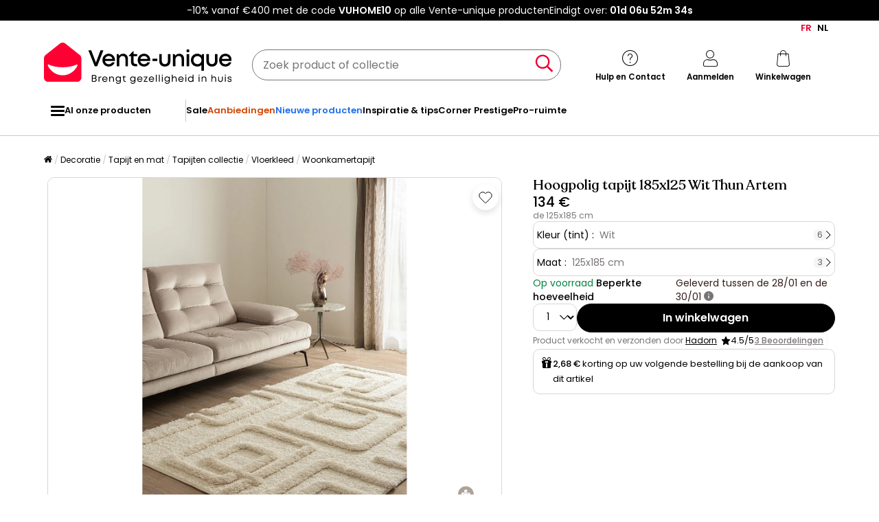

--- FILE ---
content_type: text/html; charset=UTF-8
request_url: https://nl.vente-unique.be/p/hoogpolig-tapijt-185x125-wit-thun-artem
body_size: 307164
content:
<!DOCTYPE html>
<html lang="nl-BE" prefix="og: http://ogp.me/ns#" data-culture="nl" >
<head>
    <meta charset="UTF-8"/>
    <meta name="viewport" content="width=device-width, initial-scale=1, maximum-scale=5"/>
    <meta name="format-detection" content="telephone=no">
    <title>Hoogpolig tapijt 185x125 Wit Thun Artem</title>
    <meta name="title" content="Hoogpolig tapijt 185x125 Wit Thun Artem"/>
    <meta name="description" content="Ontdek Hoogpolig tapijt 185x125 Wit Thun Artem voor een onverslaanbare prijs. Aanbiedingen het hele jaar door!"/>
    <meta property="og:title" content="Hoogpolig tapijt 185x125 Wit Thun Artem"/>
    <meta property="og:description" content="Ontdek Hoogpolig tapijt 185x125 Wit Thun Artem voor een onverslaanbare prijs. Aanbiedingen het hele jaar door!"/>
    <meta property="og:locale" content="nl_BE"/>
    <meta property="og:site_name" content="Vente-unique.be"/>
    <meta property="og:url" content="https://nl.vente-unique.be/p/hoogpolig-tapijt-185x125-wit-thun-artem"/>
    <meta property="fb:admins" content="754156380"/>
    <meta property="application-name" content="Vente-unique.be"/>
    <meta name="msapplication-TileColor" content="#ff0033"/>
    <meta name="theme-color" content="#ffffff"/>
    <meta property="twitter:card" content="summary"/>
    <meta property="twitter:site" content="Vente-unique.be"/>
    <meta property="twitter:description" content="Ontdek Hoogpolig tapijt 185x125 Wit Thun Artem voor een onverslaanbare prijs. Aanbiedingen het hele jaar door!"/>
    <meta name="robots" content="index, follow"/>
    <meta property="og:image" content="https://cdn1.vente-unique.com/thumbnails/product/1275/1275699/medium/0/36871216.webp"/>
    <meta property="og:image:type" content="image/jpeg"/>
    <meta property="og:image:width" content="930"/>
    <meta property="og:image:height" content="698"/>
    <meta property="twitter:image" content="https://cdn1.vente-unique.com/thumbnails/product/1275/1275699/medium/0/36871216.webp"/>
    <meta property="twitter:image:width" content="930"/>
    <meta property="twitter:image:height" content="698"/>
    <meta property="og:type" content="product"/>
    <meta property="product:price:amount" content="134"/>
    <meta property="product:price:currency" content="EUR"/>
    <meta property="product:brand" content="Hadorn"/>
    <meta property="product:availability" content="in stock"/>
    <link rel="apple-touch-icon" href="https://cdn1.vente-unique.com/build/prod/default/favicon/apple-touch-icon.c8001683.png" type="image/png" sizes="180x180"/>
    <link rel="icon" href="https://cdn1.vente-unique.com/build/prod/default/favicon/favicon-512x512.5dbc5f6b.png" type="image/png" sizes="512x512"/>
    <link rel="icon" href="https://cdn1.vente-unique.com/build/prod/default/favicon/favicon-350x350.1f62ecb7.png" type="image/png" sizes="350x350"/>
    <link rel="icon" href="https://cdn1.vente-unique.com/build/prod/default/favicon/favicon-180x180.073b8eb3.png" type="image/png" sizes="180x180"/>
    <link rel="icon" href="https://cdn1.vente-unique.com/build/prod/default/favicon/favicon-48x48.f196cc3e.png" type="image/png" sizes="48x48"/>
    <link rel="icon" href="https://cdn1.vente-unique.com/build/prod/default/favicon/favicon-32x32.032a9bac.png" type="image/png" sizes="32x32"/>
    <link rel="icon" href="https://cdn1.vente-unique.com/build/prod/default/favicon/favicon-16x16.3df515f3.png" type="image/png" sizes="16x16"/>
    <link rel="mask-icon" href="https://cdn1.vente-unique.com/build/prod/default/favicon/safari-pinned-tab.1fd8f5b7.svg" type="image/png" color="#F20032"/>
    <link rel="msapplication-config" href="/browserconfig.xml"/>
    <link rel="manifest" href="/manifest.json"/>
    <link rel="search" href="/opensearch.xml" title="Vente-unique | Meubel, zitbank, woonaccessoire, tuin" type="application/opensearchdescription+xml"/>
    <link rel="canonical" href="https://nl.vente-unique.be/p/hoogpolig-tapijt-185x125-wit-thun-artem"/>
    <link rel="alternate" href="https://www.vente-unique.com/p/tapis-shaggy-185x125-blanc-thun-artem" hreflang="fr-fr"/>
    <link rel="alternate" href="https://www.kauf-unique.de/p/hochflorteppich-185x125-weiss-thun-artem" hreflang="de-de"/>
    <link rel="alternate" href="https://fr.vente-unique.be/p/tapis-shaggy-185x125-blanc-thun-artem" hreflang="fr-be"/>
    <link rel="alternate" href="https://nl.vente-unique.be/p/hoogpolig-tapijt-185x125-wit-thun-artem" hreflang="nl-be"/>
    <link rel="alternate" href="https://fr.vente-unique.ch/p/tapis-shaggy-185x125-blanc-thun-artem" hreflang="fr-ch"/>
    <link rel="alternate" href="https://de.vente-unique.ch/p/hochflorteppich-185x125-weiss-thun-artem" hreflang="de-ch"/>
    <link rel="alternate" href="https://it.vente-unique.ch/p/tappeto-shaggy-185x125-bianco-thun-artem" hreflang="it-ch"/>
    <link rel="alternate" href="https://www.vente-unique.nl/p/hoogpolig-tapijt-185x125-wit-thun-artem" hreflang="nl-nl"/>
    <link rel="alternate" href="https://www.vente-unique.it/p/tappeto-shaggy-185x125-bianco-thun-artem" hreflang="it-it"/>
    <script type="application/ld+json">{"@context":"https://schema.org/","@type":"BreadcrumbList","itemListElement":[{"@type":"ListItem","position":1,"name":"Decoratie","item":"https://nl.vente-unique.be/c/home-decoratie"},{"@type":"ListItem","position":2,"name":"Tapijt en mat","item":"https://nl.vente-unique.be/c/tapijt-en-mat"},{"@type":"ListItem","position":3,"name":"Tapijten  collectie","item":"https://nl.vente-unique.be/c/categorie-tapijten"},{"@type":"ListItem","position":4,"name":"Vloerkleed","item":"https://nl.vente-unique.be/c/tapijt"},{"@type":"ListItem","position":5,"name":"Woonkamertapijt","item":"https://nl.vente-unique.be/c/tapijt-woonkamer"}]}</script>
    <script type="application/ld+json">{"@context":"https://schema.org/","@type":"Product","sku":"1275699","category":"Vloerkleed","name":"Hoogpolig tapijt 185x125 Wit Thun Artem","url":"https://nl.vente-unique.be/p/hoogpolig-tapijt-185x125-wit-thun-artem","description":"De Thun-collectie is een combinatie van hoog- en laagpolig.  Moderne ontwerpen: De collectie bevat eigentijdse patronen en kleuren die elke kamer een fris tintje geven. De subtiele tinten en het minimalistische design maken dit vloerkleed tot een veelzijdige keuze die naadloos past in verschillende interieurstijlen.  Comfortabel gevoel: Het tapijt is zacht en biedt een aangenaam gevoel onder je voeten. Het is ideaal voor woon- en slaapkamers waar comfort voorop staat. De dichte pool van het tapijt creëert een luxueuze textuur die uitnodigt om op blote voeten te lopen.  Optische details: De moderne, abstracte dessins maken een duidelijk statement in elke kamer en geven het tapijt een extra dimensie.  Materiaal en onderhoud: Het tapijt is gemaakt van hoogwaardig textiel, dat zowel duurzaam als gemakkelijk te onderhouden is. Het kan worden schoongemaakt met een stofzuiger en is bestand tegen dagelijkse slijtage, waardoor het een praktische keuze is voor ruimtes met veel verkeer.  Grootte en pasvorm: Het vloerkleed past perfect in middelgrote tot grote kamers. Het kan worden gebruikt als centraal middelpunt in een woonkamer of om een ​​gezellige ruimte in een open ruimte te definiëren.  Kortom: het Thun hoogpolig tapijt is een uitstekende keuze voor iedereen die op zoek is naar een stijlvol en comfortabel vloerkleed dat zijn kamer een warme en uitnodigende sfeer geeft.  Over Hadorn: Hadorn begon in 1920 als een bescheiden bedrijf en is nu een wereldwijde groep van bedrijven. Wij staan ​​voor kwaliteit en duurzaamheid in handgemaakte, machinaal geweven en buitentapijten. Ons assortiment zorgt voor duidelijke accenten en inspireert werk- en woonruimtes. Wij zijn ervan overtuigd dat kwaliteit altijd overtuigt en zien onszelf niet alleen als tapijtverkopers, maar als bewakers van kwaliteit en design. Hadorn-tapijten zijn meer dan alleen producten: onze tapijten zijn meesterwerken die emoties opwekken en persoonlijkheid weerspiegelen. We streven ernaar om warmte en karakter toe te voegen aan elk huis en klanten te helpen het perfecte vloerkleed te vinden dat hun visie tot leven brengt.","itemCondition":"https://schema.org/NewCondition","gtin13":"8682960368486","offers":{"@type":"Offer","price":"134","priceCurrency":"EUR","priceValidUntil":"","availability":"https://schema.org/InStock","url":"https://nl.vente-unique.be/p/hoogpolig-tapijt-185x125-wit-thun-artem","seller":{"@type":"Organization","name":"Hadorn","url":"https://hadorn.com/"}},"brand":{"@type":"Brand","name":"Hadorn"},"width":{"@type":"QuantitativeValue","value":"185"},"height":{"@type":"QuantitativeValue","value":"3.7"},"depth":{"@type":"QuantitativeValue","value":"125"},"weight":{"@type":"QuantitativeValue","value":"1"},"material":"Plastic en vinyl","color":"Wit","size":"","seatingCapacity":"","image":"https://cdn1.vente-unique.com/thumbnails/product/1275/1275699/large/0/36871216.webp , https://cdn1.vente-unique.com/thumbnails/product/1275/1275699/large/0/36871217.webp , https://cdn1.vente-unique.com/thumbnails/product/1275/1275699/large/0/36871218.webp , https://cdn1.vente-unique.com/thumbnails/product/1275/1275699/large/0/36871219.webp , https://cdn1.vente-unique.com/thumbnails/product/1275/1275699/large/0/36871220.webp , https://cdn1.vente-unique.com/thumbnails/product/1275/1275699/large/0/36871221.webp , https://cdn1.vente-unique.com/thumbnails/product/1275/1275699/large/0/36871222.webp , https://cdn1.vente-unique.com/thumbnails/product/1275/1275699/large/0/36871223.webp , https://cdn1.vente-unique.com/thumbnails/product/1275/1275699/large/0/36871224.webp , https://cdn1.vente-unique.com/thumbnails/product/1275/1275699/large/0/36871225.webp"}</script>
                <script type="text/javascript">(function(){(function(e,r){var t=document.createElement("link");t.rel="preconnect";t.as="script";var n=document.createElement("link");n.rel="dns-prefetch";n.as="script";var i=document.createElement("script");i.id="spcloader";i.type="text/javascript";i["async"]=true;i.charset="utf-8";var o="https://sdk.privacy-center.org/"+e+"/loader.js?target_type=notice&target="+r;if(window.didomiConfig&&window.didomiConfig.user){var a=window.didomiConfig.user;var c=a.country;var d=a.region;if(c){o=o+"&country="+c;if(d){o=o+"&region="+d}}}t.href="https://sdk.privacy-center.org/";n.href="https://sdk.privacy-center.org/";i.src=o;var s=document.getElementsByTagName("script")[0];s.parentNode.insertBefore(t,s);s.parentNode.insertBefore(n,s);s.parentNode.insertBefore(i,s)})("55f12156-32e5-4ae8-bb19-230cb187bf21","8dbxYF8K")})();</script>
<!-- newDataLayer -->
<script>
    let gtmEvents = [];
    newDataLayer = window.newDataLayer || [];gtmEvents.push({"trigger":"onLoad","need_user":true,"data_event":{"page":"\/p\/hoogpolig-tapijt-185x125-wit-thun-artem","page_name":"Hoogpolig tapijt 185x125 Wit Thun Artem","page_type":"page produit","page_category":"Decoratie","page_sub_category":"Tapijt en mat","page_sub_sub_category":"Tapijten  collectie","region":"nl_BE","product_type_id":943,"event":"page_view","template_name":"Product detail"},"type":"default"});gtmEvents.push({"tag_name":"none","trigger":"onLoad","need_user":false,"data_event":{"ecommerce":{"items":[{"item_id":"1275699","item_name":"Hoogpolig tapijt 185x125 Wit Thun Artem","item_category":"D\u00e9co","item_category2":"Tapis","item_category3":"Tapis de salon","item_category5":"Hadorn","item_brand":"Hadorn","item_rating":0,"item_variant":"Wit","price":110.74,"full_price":134,"offer_id":3988902,"index":1,"quantity":1,"in_stock":"yes","creative_slot":"0","item_list_name":"none","item_list_id":"p1275699","p1":0}],"coupon":"","currency":"EUR"},"event":"view_item","template_name":"Product detail"},"clear_instruction":"ecommerce","type":"product","view_event_name":"view_item","click_event_name":"select_item"});let productsJs = [];    productsJs = {"1275699":{"id":"1275699","item":"1275699","name":"Hoogpolig tapijt 185x125 Wit Thun","category":"Tapis","variant":"Wit","price":110.74,"brand":"Hadorn","seller_id":5653,"seller_name":"Hadorn"},"1277273":{"id":"1277273","item":"1277273","name":"Hoogpolig tapijt 185x125 Wit Thun","category":"Tapis","variant":"Wit","price":110.74,"brand":"Hadorn","seller_id":5653,"seller_name":"Hadorn","list":"product","position":1},"1278867":{"id":"1278867","item":"1278867","name":"Hoogpolig tapijt 185x125 Wit Thun","category":"Tapis","variant":"Wit","price":110.74,"brand":"Hadorn","seller_id":5653,"seller_name":"Hadorn","list":"product","position":2},"1277543":{"id":"1277543","item":"1277543","name":"Hoogpolig tapijt 185x125 Wit Thun","category":"Tapis","variant":"Wit","price":110.74,"brand":"Hadorn","seller_id":5653,"seller_name":"Hadorn","list":"product","position":3},"1280083":{"id":"1280083","item":"1280083","name":"Hoogpolig tapijt 185x125 Wit Thun","category":"Tapis","variant":"Wit","price":110.74,"brand":"Hadorn","seller_id":5653,"seller_name":"Hadorn","list":"product","position":4},"3349266":{"id":"3349266","item":"3349266","name":"Laagpolig tapijt - scandinavisch - wit","category":"Tapis","variant":"Wit","price":46.27,"seller_id":6935,"seller_name":"Atticgo","list":"product","position":5},"4215085":{"id":"4215085","item":"4215085","name":"Vloerkleed Bahar Shaggy modern","category":"Tapis","variant":"Wit","price":54.54,"brand":"the carpet","seller_id":6876,"seller_name":"The Carpet","list":"product","position":6},"3559601":{"id":"3559601","item":"3559601","name":"Hoogpolig tapijt - shaggy - wit -","category":"Tapis","variant":"Wit","price":95.03,"seller_id":6935,"seller_name":"Atticgo","list":"product","position":7},"3990729":{"id":"3990729","item":"3990729","name":"Hoogpolig tapijt - shaggy geometrisch -","category":"Tapis","variant":"Wit \/ Veelkleurig","price":85.94,"seller_id":6935,"seller_name":"Atticgo","list":"product","position":8},"3990737":{"id":"3990737","item":"3990737","name":"Hoogpolig tapijt - shaggy geometrisch -","category":"Tapis","variant":"Wit \/ Veelkleurig","price":125.61,"seller_id":6935,"seller_name":"Atticgo","list":"product","position":9},"3990743":{"id":"3990743","item":"3990743","name":"Hoogpolig tapijt - shaggy geometrisch -","category":"Tapis","variant":"Wit \/ Veelkleurig","price":85.94,"seller_id":6935,"seller_name":"Atticgo","list":"product","position":10},"3961955":{"id":"3961955","item":"3961955","name":"Voile gordijnen met ringen 2 stuks","category":"Linge maison","variant":"Cr\u00e8me","price":25.61,"seller_id":7427,"seller_name":"Pangshiyuan FR","list":"product","position":1},"416227":{"id":"416227","item":"416227","name":"Sierkussen MAJRA Katoen 40 x 60 cm","category":"Linge maison","variant":"Veelkleurig","price":42.14,"brand":"BELIANI","seller_id":937,"seller_name":"Beliani","list":"product","position":2},"144433":{"id":"144433","item":"144433","name":"Plaid SAMUR 200 x 220 cm","category":"Linge maison","variant":"Grijs","price":42.14,"brand":"BELIANI","seller_id":937,"seller_name":"Beliani","list":"product","position":3},"3749848":{"id":"3749848","item":"3749848","name":"Eiken salontafel met","category":"Table appoint","variant":"Bruin","price":490.91,"seller_id":5929,"seller_name":"Artisan Furniture","list":"product","position":4},"2956219":{"id":"2956219","item":"2956219","name":"Lage kruk van velours en goudkleurig","category":"Tabouret","variant":"Koningsblauw","price":45.45,"brand":"Vente-unique","seller_id":1,"seller_name":"Vente-unique","list":"product","position":5},"4042598":{"id":"4042598","item":"4042598","name":"2 thermische gordijnen met zeilringen,","category":"Linge maison","variant":"Groenblauw","price":57.84,"brand":"ENJOY HOME","seller_id":6760,"seller_name":"Enjoy Home","list":"product","position":6},"577375":{"id":"577375","item":"577375","name":"Set van 2 decoratieve kussens AERANGIS","category":"Linge maison","variant":"Oranje","price":51.23,"brand":"BELIANI","seller_id":937,"seller_name":"Beliani","list":"product","position":7},"2709161":{"id":"2709161","item":"2709161","name":"Elektrische bedwarmer 160W beige,","category":"Linge maison","variant":"Groen","price":66.07,"brand":"Purline","seller_id":5976,"seller_name":"Firstline Europa FR","list":"product","position":8},"3328552":{"id":"3328552","item":"3328552","name":"Table d'Appoint\/Bout de Canap\u00e9 de","category":"Table appoint","variant":"Bruin","price":29.74,"seller_id":6051,"seller_name":"Costway","list":"product","position":9},"203279":{"id":"203279","item":"203279","name":"Kruk met wieltjes ronde zitting simili","category":"Tabouret","variant":"Zwart","price":40.83,"brand":"Kayelles","seller_id":335,"seller_name":"Kayelles","list":"product","position":10}};</script>
<!-- End newDataLayer --><script src="https://cdn1.vente-unique.com/build/prod/front/runtime.eeb1241b.js"></script><script src="https://cdn1.vente-unique.com/build/prod/front/tracking.751880a9.js"></script><!-- Google Tag Manager -->
            <script>(function(w,d,s,l,i){w[l]=w[l]||[];w[l].push({'gtm.start':
                    new Date().getTime(),event:'gtm.js'});var f=d.getElementsByTagName(s)[0],
                j=d.createElement(s),dl=l!='dataLayer'?'&l='+l:'';j.async=true;j.src=
                'https://metrics.vente-unique.be/04hqyr7jfcda2qu.js?awl='+i.replace(/^GTM-/, '')+dl;f.parentNode.insertBefore(j,f);
            })(window,document,'script','newDataLayer','GTM-MZRFW8W');</script>
                                    <style>.panel-container {
                opacity: 0;
            }</style>

        <link rel="preconnect" href="https://fonts.googleapis.com">
        <link rel="preconnect" href="https://fonts.gstatic.com">
        <link rel="preconnect" href="https://cdn1.vente-unique.com">

        
        <link rel="preload" href="https://fonts.googleapis.com/css2?family=Poppins:ital,wght@0,400;0,500;0,600&display=block" as="style" onload="this.rel='stylesheet'">
        <noscript>
            <link rel="stylesheet" href="https://fonts.googleapis.com/css2?family=Poppins:ital,wght@0,400;0,500;0,600&display=block">
        </noscript>

        <!-- FONT LOCAL-->
        <link rel="preload" as="font" href="https://cdn1.vente-unique.com/fonts/vu/venteunique_6_24.woff2" type="font/woff2" crossorigin="anonymous">
    
        <link rel="stylesheet" href="https://cdn1.vente-unique.com/build/prod/front/40986.675e05f2.css"><link rel="stylesheet" href="https://cdn1.vente-unique.com/build/prod/front/13413.e810d88f.css"><link rel="stylesheet" href="https://cdn1.vente-unique.com/build/prod/front/78338.f7abcb63.css"><link rel="stylesheet" href="https://cdn1.vente-unique.com/build/prod/front/51605.f0e884cf.css"><link rel="stylesheet" href="https://cdn1.vente-unique.com/build/prod/front/product.48d7c06c.css">

    
    <style>
            </style>
</head>

<body class=" product  BE nl " data-id="1275699" data-offset="0">

<!-- Google Tag Manager (noscript) -->
            <noscript><iframe src="https://metrics.vente-unique.be/ns.html?id=GTM-MZRFW8W" height="0" width="0"
              style="display:none;visibility:hidden"></iframe></noscript>
    
    


                <div id="wf-ad"
         class="full-width "
         style="background-color: #000000; color: #FFFFFF; "
         data-id="2245"
         data-has-timer="1"
    >
        <div class="breakout">
            <div class="wf-ad__container">
                <div class="wf-ad__content">
                    <p>-10% vanaf €400 met de code <strong>VUHOME10</strong> op alle Vente-unique producten</p>


                                            <div class="countdown-container ad">
                            <span>Eindigt over:&nbsp; </span>

                            <div id="countdown-ad-2245" class="none bold" data-timeto="1769209140">
                                <span class="days" data-shortname="d"></span>
                                <span class="hours" data-shortname="u"></span>
                                <span class="minutes" data-shortname="m"></span>
                                <span class="seconds" data-shortname="s"></span>
                            </div>
                        </div>
                                    </div>
            </div>
        </div>
    </div>

    
        <div class="content-grid">

                    <div class="header-sticky-replace"></div>
<header class="breakout">
            <div class="switch-language-container">
                                                <a href="https://fr.vente-unique.be/p/hoogpolig-tapijt-185x125-wit-thun-artem" title="FR" rel="noopener" class="wf-track" data-wf-category="Global site" data-wf-action="Language switcher" data-wf-label="Change language to FR">FR</a>
                                                                <span>NL</span>
                                    </div>
    
    <div class="header-line">
        <div class="burger-icon-container" id="js-mobile-burger-button">
            <button class="burger-button" aria-label="Menu">
    <span class="burger-icon">
        <span class="burger-icon__first-bar"></span>
        <span class="burger-icon__second-bar"></span>
        <span class="burger-icon__third-bar"></span>
    </span>
</button>
<span>Menu</span>

        </div>

        

<div class="logo-container">
    <a class="logo--link wf-track" href="/" title="Uw nummer 1 in online meubelverkoop" data-wf-category="Global site" data-wf-action="Haut de page fixe" data-wf-label="Logo">
        
                    <img class="img-fluid" id="logo" src="https://cdn1.vente-unique.com/build/prod/default/nl_be/logo/logo.e463b0f2.svg" alt="Uw nummer 1 in online meubelverkoop" />
                
    </a>

</div>


        <div class="header-search-container">
            
<form method="get" action="/search" autocomplete="off" novalidate="novalidate" class="search-form">
    <div class="input-group">
        <input type="text" name="q" value="" class="search-input" aria-label="Zoek product of collectie" placeholder="Zoek product of collectie">
        <span class="clear-button" aria-label="Clear input" title="Clear input">×</span>
        <button class="search-button" type="submit" aria-label="Zoek product of collectie"><span class="vuicon vuicon-search"></span></button>
    </div>
    <div class="search-result-container none">
        <div class="search-result-bar">
            <span class="search-result-bar__title">Resultaten van uw zoekopdracht:&nbsp;<span id="search-result-loader" class="none vuicon vuicon-spinner vuicon-pulse"></span></span>
            <span id="search-result-bar__close" class="button button-secondary">Sluiten</span></div>
        <div class="search-result-panels">
            <div class="col-1">
                <div class="search-result-panel search-result-panel__catalog">
                    <div class="search-result__title">Catalogus</div>
                    <div id="search-catalog-no-result" class="none">Geen enkele catalogus komt overeen met uw zoekopdracht</div>
                    <ul id="search-result-panel__catalog__content"></ul>
                </div>
            </div>
            <div class="col-2">
                <div class="search-result-panel search-result-panel__product">
                    <div class="search-result__title product"><span>Producten</span><span id="header-search-see-all-products" data-url="https://nl.vente-unique.be/search">Alle producten bekijken</span></div>
                    <div id="search-product-no-result" class="none">Geen enkel product komt overeen met uw zoekopdracht</div>
                    <ul id="search-result-panel__product__content"></ul>
                </div>
            </div>
        </div>
    </div>
</form>

        </div>

        <div class="header-icon-container">
            <div class="header-help-icon" id="header-help">
                <span data-o="L3MvY29udGFjdA==" class="wf-link header-help__link wf-track" data-wf-category="Global site" data-wf-action="Haut de page fixe" data-wf-label="Icone contact" id="header-help__link">
                    <span class="vuicon vuicon-help"></span>
                    <span class="header-icon__text">Hulp en Contact</span>
                </span>
            </div>
            <div class="header-account-icon" id="header-account">
                <span class="header-account__link wf-track" id="header-account__link" data-wf-category="Global site" data-wf-action="Haut de page fixe" data-wf-label="Icone Login">
                    <span class="icons-profile-container" id="js-icons-profile-container">
                        <span class="vuicon vuicon-profile"></span>
                        <svg xmlns="http://www.w3.org/2000/svg" width="14" height="12" viewBox="0 0 14 12" fill="none" class="checkmark none">
                            <path d="M11.4999 2.49682C11.7484 2.7409 11.7484 3.13663 11.4999 3.38071L6.49531 9.31316C6.37597 9.43038 6.21411 9.49622 6.04533 9.49622C5.87656 9.49622 5.7147 9.43038 5.59536 9.31316L2.49988 6.38069C2.25136 6.13661 2.25136 5.74089 2.49988 5.49681C2.74839 5.25273 3.15132 5.25273 3.39983 5.49681L6.04533 7.98734L10.5999 2.49682C10.8484 2.25275 11.2514 2.25275 11.4999 2.49682Z" fill="#F4012F"/>
                            <path fill-rule="evenodd" clip-rule="evenodd"
                                  d="M6.04533 7.98734L3.39983 5.49681C3.39441 5.49148 3.38889 5.48627 3.38332 5.48117C3.37771 5.47604 3.37203 5.47102 3.36627 5.46612C3.11628 5.2532 2.7375 5.26343 2.49988 5.49681C2.25136 5.74089 2.25136 6.13661 2.49988 6.38069L5.59536 9.31316C5.7147 9.43038 5.87656 9.49622 6.04533 9.49622C6.21411 9.49622 6.37597 9.43038 6.49531 9.31316L11.4999 3.38071C11.5255 3.35551 11.5485 3.32871 11.5689 3.30062C11.7457 3.05655 11.7227 2.71571 11.4999 2.49682L12.9013 1.06993C13.9181 2.06861 13.9471 3.68447 12.9881 4.71828L8.024 10.6028C7.98374 10.6505 7.94127 10.6963 7.89672 10.7401C7.39965 11.2283 6.73302 11.4962 6.04532 11.4962C5.36558 11.4962 4.70641 11.2344 4.21122 10.7569L1.1244 7.83262C1.11567 7.82435 1.10702 7.81601 1.09845 7.80759C0.0518194 6.77965 0.0518194 5.09785 1.09845 4.06991C2.1183 3.06827 3.7532 3.06174 4.78107 4.05032L5.86566 5.07138L9.0606 1.21991C9.10399 1.1676 9.15002 1.11754 9.1985 1.06992C10.225 0.0617118 11.8747 0.061715 12.9013 1.06993L11.4999 2.49682C11.2568 2.25807 10.866 2.25286 10.6164 2.48118C10.6108 2.48628 10.6053 2.49149 10.5999 2.49682L6.04533 7.98734Z"
                                  fill="white"
                            />
                        </svg>
                    </span>
                    <span class="header-icon__text">Aanmelden</span>
                </span>
                <div id="subscription-popin-placeholder"></div>
                <div id="login-popin-placeholder"></div>
                <div id="navigation-popin-placeholder"></div>
            </div>
            <div class="header-cart-icon" id="header-cart">
                <span data-o="L2NhcnQ=" class="wf-link header-cart__link wf-track" id="header-cart__link" data-wf-category="Global site" data-wf-action="Haut de page fixe" data-wf-label="Icone Panier">
                    <span class="vuicon vuicon-cart relative"></span>
                    <span class="header-icon__text">Winkelwagen</span>
                </span>
            </div>
        </div>

    </div>
</header>

<div class="cross-close-account"><span class="vuicon vuicon-times"></span></div>
<div id="header-account__content">
    <div class="text-center"><span class="vuicon vuicon-spinner vuicon-pulse vuicon-2x"></span></div>
</div>




<nav class="full-width header-menu-container">
    <section class="breakout" data-controller="symfony--ux-vue--vue" data-symfony--ux-vue--vue-component-value="HeaderMenu" data-symfony--ux-vue--vue-props-value="{&quot;titleAllProducts&quot;:&quot;Al onze producten&quot;,&quot;menuLevel1Items&quot;:[{&quot;title&quot;:&quot;Sale&quot;,&quot;url&quot;:&quot;L2Mvc2FsZQ==&quot;,&quot;cssClass&quot;:&quot;&quot;},{&quot;title&quot;:&quot;Aanbiedingen&quot;,&quot;url&quot;:&quot;L2MvYWFuYmllZGluZ2Vu&quot;,&quot;cssClass&quot;:&quot;menu-item--promo&quot;},{&quot;title&quot;:&quot;Nieuwe producten&quot;,&quot;url&quot;:&quot;L2MvbmlldXdlLXByb2R1Y3Rlbg==&quot;,&quot;cssClass&quot;:&quot;menu-item--new&quot;},{&quot;title&quot;:&quot;Inspiratie &amp; tips&quot;,&quot;url&quot;:&quot;L2MvaW5zcGlyYXRpZS1lbi10aXBz&quot;,&quot;cssClass&quot;:&quot;&quot;},{&quot;title&quot;:&quot;Corner Prestige&quot;,&quot;url&quot;:&quot;L2MvY29ybmVyLXByZXN0aWdl&quot;,&quot;cssClass&quot;:&quot;&quot;},{&quot;title&quot;:&quot;Pro-ruimte&quot;,&quot;url&quot;:&quot;L3MvcHJvLXJ1aW10ZS1wcmVzZW50YXRpZQ==&quot;,&quot;cssClass&quot;:&quot;&quot;}]}">
        <ul class="header-menu-placeholder__links" itemscope itemtype="https://schema.org/SiteNavigationElement" style="display: none">
                                <li itemprop="name">
        <a itemprop="url" href="/c/home-decoratie" title="Decoratie">
            Decoratie
        </a>
    </li>

                    
                <li itemprop="name">
        <a itemprop="url" href="/c/tapijt" title="Vloerkleed">
            Vloerkleed
        </a>
    </li>

            
                <li itemprop="name">
        <a itemprop="url" href="/c/tapijt-woonkamer" title="Woonkamertapijt">
            Woonkamertapijt
        </a>
    </li>

            
    
                <li itemprop="name">
        <a itemprop="url" href="/c/tapijt-rond" title="Rond tapijt">
            Rond tapijt
        </a>
    </li>

            
    
                <li itemprop="name">
        <a itemprop="url" href="/c/tapijten" title="Gangtapijt">
            Gangtapijt
        </a>
    </li>

            
    
                <li itemprop="name">
        <a itemprop="url" href="/c/tapijt-kind" title="Kindervloerkleed">
            Kindervloerkleed
        </a>
    </li>

            
    
                <li itemprop="name">
        <a itemprop="url" href="/c/badkamertapijt" title="Badkamertapijt">
            Badkamertapijt
        </a>
    </li>

            
    
                <li itemprop="name">
        <a itemprop="url" href="/c/keukentapijt" title="Keukentapijt">
            Keukentapijt
        </a>
    </li>

            
    
                <li itemprop="name">
        <a itemprop="url" href="/c/deurmat" title="Deurmat">
            Deurmat
        </a>
    </li>

            
    
                <li itemprop="name">
        <a itemprop="url" href="/c/tuinkleden" title="Buitentapijt">
            Buitentapijt
        </a>
    </li>

            
    
    
                <li itemprop="name">
        <a itemprop="url" href="/c/verlichting" title="Verlichting">
            Verlichting
        </a>
    </li>

            
                <li itemprop="name">
        <a itemprop="url" href="/c/staande-lamp" title="Staande lamp">
            Staande lamp
        </a>
    </li>

            
    
                <li itemprop="name">
        <a itemprop="url" href="/c/hanglamp" title="Hanglamp en kroonluchter">
            Hanglamp en kroonluchter
        </a>
    </li>

            
    
                <li itemprop="name">
        <a itemprop="url" href="/c/plafonniere" title="Plafondlamp">
            Plafondlamp
        </a>
    </li>

            
    
                <li itemprop="name">
        <a itemprop="url" href="/c/schemerlamp" title="Tafellamp">
            Tafellamp
        </a>
    </li>

            
    
                <li itemprop="name">
        <a itemprop="url" href="/c/wandlamp" title="Wandlamp">
            Wandlamp
        </a>
    </li>

            
    
                <li itemprop="name">
        <a itemprop="url" href="/c/lichtsnoer" title="Lichtslinger">
            Lichtslinger
        </a>
    </li>

            
    
                <li itemprop="name">
        <a itemprop="url" href="/c/buitenverlichting-1" title="Buitenverlichting">
            Buitenverlichting
        </a>
    </li>

            
    
    
                <li itemprop="name">
        <a itemprop="url" href="/c/kleine-decoratieve-opbergruimte" title="Decoratieobject">
            Decoratieobject
        </a>
    </li>

            
                <li itemprop="name">
        <a itemprop="url" href="/c/spiegel" title="Spiegel">
            Spiegel
        </a>
    </li>

            
    
                <li itemprop="name">
        <a itemprop="url" href="/c/kunstplant" title="Kunstplant">
            Kunstplant
        </a>
    </li>

            
    
                <li itemprop="name">
        <a itemprop="url" href="/c/beeld" title="Standbeeld">
            Standbeeld
        </a>
    </li>

            
    
                <li itemprop="name">
        <a itemprop="url" href="/c/kamerscherm" title="Kamerscherm">
            Kamerscherm
        </a>
    </li>

            
    
                <li itemprop="name">
        <a itemprop="url" href="/c/kandelaar-en-lantaarn" title="Kandelaar en kaars">
            Kandelaar en kaars
        </a>
    </li>

            
    
                <li itemprop="name">
        <a itemprop="url" href="/c/fotokader" title="Fotolijst">
            Fotolijst
        </a>
    </li>

            
    
                <li itemprop="name">
        <a itemprop="url" href="/c/vaas" title="Vaas">
            Vaas
        </a>
    </li>

            
    
                <li itemprop="name">
        <a itemprop="url" href="/c/pot" title="Pot">
            Pot
        </a>
    </li>

            
    
    
                <li itemprop="name">
        <a itemprop="url" href="/c/wanddecoratie" title="Muurdecoratie">
            Muurdecoratie
        </a>
    </li>

            
                <li itemprop="name">
        <a itemprop="url" href="/c/schilderij-2" title="Schilderij">
            Schilderij
        </a>
    </li>

            
    
                <li itemprop="name">
        <a itemprop="url" href="/c/poster" title="Poster">
            Poster
        </a>
    </li>

            
    
                <li itemprop="name">
        <a itemprop="url" href="/c/sticker" title="Sticker">
            Sticker
        </a>
    </li>

            
    
                <li itemprop="name">
        <a itemprop="url" href="/c/wandspiegel" title="Wandspiegel">
            Wandspiegel
        </a>
    </li>

            
    
                <li itemprop="name">
        <a itemprop="url" href="/c/plantenwand" title="Plantenwand">
            Plantenwand
        </a>
    </li>

            
    
                <li itemprop="name">
        <a itemprop="url" href="/c/klok" title="Wandklok">
            Wandklok
        </a>
    </li>

            
    
    
                <li itemprop="name">
        <a itemprop="url" href="/c/woontextiel" title="Textiel">
            Textiel
        </a>
    </li>

            
                <li itemprop="name">
        <a itemprop="url" href="/c/bedlinnen" title="Beddengoed">
            Beddengoed
        </a>
    </li>

            
    
                <li itemprop="name">
        <a itemprop="url" href="/c/linnengoed" title="Huistextiel">
            Huistextiel
        </a>
    </li>

            
    
                <li itemprop="name">
        <a itemprop="url" href="/c/badkamertextiel" title="Badkamertextiel">
            Badkamertextiel
        </a>
    </li>

            
    
                <li itemprop="name">
        <a itemprop="url" href="/c/textiel-voor-eettafel" title="Textiel voor eettafel">
            Textiel voor eettafel
        </a>
    </li>

            
    
    
                <li itemprop="name">
        <a itemprop="url" href="/c/tafelgerei" title="Tafelservies">
            Tafelservies
        </a>
    </li>

            
                <li itemprop="name">
        <a itemprop="url" href="/c/servies" title="Servies">
            Servies
        </a>
    </li>

            
    
                <li itemprop="name">
        <a itemprop="url" href="/c/bestek" title="Bestek">
            Bestek
        </a>
    </li>

            
    
                <li itemprop="name">
        <a itemprop="url" href="/c/glas" title="Glas">
            Glas
        </a>
    </li>

            
    
                <li itemprop="name">
        <a itemprop="url" href="/c/presentatie-en-service" title="Presentatie en service">
            Presentatie en service
        </a>
    </li>

            
    
    
                <li itemprop="name">
        <a itemprop="url" href="/c/kerstversiering" title="Kerstversiering">
            Kerstversiering
        </a>
    </li>

            
                <li itemprop="name">
        <a itemprop="url" href="/c/kerstversiering-kunstkerstboom" title="Kerstversiering Kunstkerstboom">
            Kerstversiering Kunstkerstboom
        </a>
    </li>

            
    
                <li itemprop="name">
        <a itemprop="url" href="/c/kerstversiering-kerstballen" title="Kerstversiering Kerstballen">
            Kerstversiering Kerstballen
        </a>
    </li>

            
    
                <li itemprop="name">
        <a itemprop="url" href="/c/kerstversiering-kerstkrans" title="Kerstversiering Kerstkrans">
            Kerstversiering Kerstkrans
        </a>
    </li>

            
    
    
                <li itemprop="name">
        <a itemprop="url" href="/c/woonaccessoires-in-de-aanbieding" title="Aanbiedingen Woonaccessoires">
            Aanbiedingen Woonaccessoires
        </a>
    </li>

            
    
    
                    </ul>
    </section>
</nav>

        
                    <div class="overlay"></div>
        
                <div class="breakout">
    <div id="breadcrumb">
        <div class="fade-after row"></div>
        <nav>
            <ol class="breadcrumb">
                                    <li class="home-breadcrumb-mobile"><a href="/" aria-label="Home"><span class="vuicon vuicon-home"></span></a></li>
                                            <li><a href="/c/home-decoratie" title="Decoratie" data-id="38902">Decoratie</a></li>
                                            <li><a href="/c/tapijt-en-mat" title="Tapijt en mat" data-id="8863">Tapijt en mat</a></li>
                                            <li><a href="/c/categorie-tapijten" title="Tapijten  collectie" data-id="38958">Tapijten  collectie</a></li>
                                            <li><a href="/c/tapijt" title="Vloerkleed" data-id="779">Vloerkleed</a></li>
                                            <li><a href="/c/tapijt-woonkamer" title="Woonkamertapijt" data-id="347">Woonkamertapijt</a></li>
                                                                    </ol>
        </nav>
    </div>
</div>


            
                <div data-controller="symfony--ux-vue--vue" data-symfony--ux-vue--vue-component-value="Product/InitSearchProduct" data-symfony--ux-vue--vue-props-value="{&quot;productId&quot;:1275699}"></div>

    <div class="flex-column-gap-between-section breakout">

        <div class="flex-column-gap-large">
        
<section id="product-information-section">
    <div class="product-information-flex-container">
        <div class="product-flex-container product-gallery-container flex-column-gap-large">
            
                <div class="static-banner share-wishlist-picto">
            <span data-productId="1275699"
                  data-add-wishlist-url="/secure/no-cache-add-product-to-wishlist"
                  data-remove-wishlist-url="/secure/no-cache-remove-product-to-wishlist"
                  class="share-link wishlist wf-track"
                  data-wf-category="product"
                  data-wf-action="Ajout/Suppression wishlist" data-wf-label="ProductBox - Bouton Ajout/Suppression wishlist"
            >
                <svg xmlns="http://www.w3.org/2000/svg" width="22" height="22" viewBox="0 0 22 22" fill="none" class="wishlist-heart" data-wishlist-product="1275699">
                  <path d="M3.34257 5.17595C5.29348 3.22504 8.45651 3.22504 10.4074 5.17595L11 5.76852L11.5926 5.17595C13.5435 3.22504 16.7065 3.22504 18.6574 5.17595C20.6083 7.12685 20.6083 10.2899 18.6574 12.2408L11.3241 19.5741C11.2381 19.6601 11.1216 19.7084 11 19.7084C10.8784 19.7084 10.7619 19.6601 10.6759 19.5741L3.34257 12.2408C1.39167 10.2899 1.39167 7.12685 3.34257 5.17595Z" fill="currentColor"/>
                </svg>
            </span>
        </div>
    
        <div class="product-gallery slider placeholder">
                                
                                        
                            <div class="product-image-container  " id="">
        
                <img width="1024" height="768"
             src="https://cdn1.vente-unique.com/thumbnails/product/1275/1275699/large/0/36871216.webp"
             data-id-zoom="zoom-36871216"
             data-gallery-index="1"
             alt="Hoogpolig tapijt 185x125 Wit Thun Artem"
             class="center-block img-fluid lazyload">
                <div class="picto-brand">
            <img
                width="100"
                height="100"
                class="center-block img-fluid lazyload"
                data-src="https://cdn1.vente-unique.com/thumbnails/brand/2533/brand/xs/hadorn_20230726143431028.png" alt="Hadorn"
                src="https://cdn1.vente-unique.com/thumbnails/default/100/100/default_nl_BE.jpg"
            >
        </div>
        </div>

            
                                                                                        
                                        
                            <div class="product-image-container  " id="">
        
                <img width="1024" height="768"
             data-src="https://cdn1.vente-unique.com/thumbnails/product/1275/1275699/large/0/36871217.webp"
             src="https://cdn1.vente-unique.com/thumbnails/default/1024/768/default_nl_BE.jpg"
             data-id-zoom="zoom-36871217"
             data-gallery-index="2"
             alt="Hoogpolig tapijt 185x125 Wit Thun Artem"
             class="center-block img-fluid lazyload">
            </div>

            
                                            
                                        
                            <div class="product-image-container  " id="">
        
                <img width="1024" height="768"
             data-src="https://cdn1.vente-unique.com/thumbnails/product/1275/1275699/large/0/36871218.webp"
             src="https://cdn1.vente-unique.com/thumbnails/default/1024/768/default_nl_BE.jpg"
             data-id-zoom="zoom-36871218"
             data-gallery-index="3"
             alt="Hoogpolig tapijt 185x125 Wit Thun Artem"
             class="center-block img-fluid lazyload">
            </div>

            
                                            
                                        
                            <div class="product-image-container  " id="">
        
                <img width="1024" height="768"
             data-src="https://cdn1.vente-unique.com/thumbnails/product/1275/1275699/large/0/36871219.webp"
             src="https://cdn1.vente-unique.com/thumbnails/default/1024/768/default_nl_BE.jpg"
             data-id-zoom="zoom-36871219"
             data-gallery-index="4"
             alt="Hoogpolig tapijt 185x125 Wit Thun Artem"
             class="center-block img-fluid lazyload">
            </div>

            
                                            
                                        
                            <div class="product-image-container  " id="">
        
                <img width="1024" height="768"
             data-src="https://cdn1.vente-unique.com/thumbnails/product/1275/1275699/large/0/36871220.webp"
             src="https://cdn1.vente-unique.com/thumbnails/default/1024/768/default_nl_BE.jpg"
             data-id-zoom="zoom-36871220"
             data-gallery-index="5"
             alt="Hoogpolig tapijt 185x125 Wit Thun Artem"
             class="center-block img-fluid lazyload">
            </div>

            
                                            
                                        
                            <div class="product-image-container  " id="">
        
                <img width="1024" height="768"
             data-src="https://cdn1.vente-unique.com/thumbnails/product/1275/1275699/large/0/36871221.webp"
             src="https://cdn1.vente-unique.com/thumbnails/default/1024/768/default_nl_BE.jpg"
             data-id-zoom="zoom-36871221"
             data-gallery-index="6"
             alt="Hoogpolig tapijt 185x125 Wit Thun Artem"
             class="center-block img-fluid lazyload">
            </div>

            
                                            
                                        
                            <div class="product-image-container  " id="">
        
                <img width="1024" height="768"
             data-src="https://cdn1.vente-unique.com/thumbnails/product/1275/1275699/large/0/36871222.webp"
             src="https://cdn1.vente-unique.com/thumbnails/default/1024/768/default_nl_BE.jpg"
             data-id-zoom="zoom-36871222"
             data-gallery-index="7"
             alt="Hoogpolig tapijt 185x125 Wit Thun Artem"
             class="center-block img-fluid lazyload">
            </div>

            
                                            
                                        
                            <div class="product-image-container  " id="gallery-slider-cell--last-visible">
        
                <img width="1024" height="768"
             data-src="https://cdn1.vente-unique.com/thumbnails/product/1275/1275699/large/0/36871223.webp"
             src="https://cdn1.vente-unique.com/thumbnails/default/1024/768/default_nl_BE.jpg"
             data-id-zoom="zoom-36871223"
             data-gallery-index="8"
             alt="Hoogpolig tapijt 185x125 Wit Thun Artem"
             class="center-block img-fluid lazyload">
            </div>

            
                                            
                                        
                            <div class="product-image-container gallery-slider-cell-hidden " id="">
        
                <img width="1024" height="768"
             data-src="https://cdn1.vente-unique.com/thumbnails/product/1275/1275699/large/0/36871224.webp"
             src="https://cdn1.vente-unique.com/thumbnails/default/1024/768/default_nl_BE.jpg"
             data-id-zoom="zoom-36871224"
             data-gallery-index="9"
             alt="Hoogpolig tapijt 185x125 Wit Thun Artem"
             class="center-block img-fluid lazyload">
            </div>

            
                                            
                                        
                            <div class="product-image-container gallery-slider-cell-hidden " id="">
        
                <img width="1024" height="768"
             data-src="https://cdn1.vente-unique.com/thumbnails/product/1275/1275699/large/0/36871225.webp"
             src="https://cdn1.vente-unique.com/thumbnails/default/1024/768/default_nl_BE.jpg"
             data-id-zoom="zoom-36871225"
             data-gallery-index="10"
             alt="Hoogpolig tapijt 185x125 Wit Thun Artem"
             class="center-block img-fluid lazyload">
            </div>

            
                        </div>

                <div class="gallery-see-more-container">
            <a class="gallery-see-more-link" id="js-gallery-see-more-link">
                <span>Meer afbeeldingen bekijken</span>
                <svg xmlns="http://www.w3.org/2000/svg" width="22" height="23" viewBox="0 0 22 23" fill="none">
                    <path fill-rule="evenodd" clip-rule="evenodd" d="M11 3.50024C11.2531 3.50024 11.4583 3.70545 11.4583 3.95858V11.2919H18.7917C19.0448 11.2919 19.25 11.4971 19.25 11.7502C19.25 12.0034 19.0448 12.2086 18.7917 12.2086H11.4583V19.5419C11.4583 19.795 11.2531 20.0002 11 20.0002C10.7469 20.0002 10.5417 19.795 10.5417 19.5419V12.2086H3.20833C2.9552 12.2086 2.75 12.0034 2.75 11.7502C2.75 11.4971 2.9552 11.2919 3.20833 11.2919H10.5417V3.95858C10.5417 3.70545 10.7469 3.50024 11 3.50024Z" fill="black"/>
                </svg>
            </a>
            <a class="none gallery-see-less-link" id="js-gallery-see-less-link">
                <span>Minder afbeeldingen bekijken</span>
                <svg xmlns="http://www.w3.org/2000/svg" width="24" height="25" viewBox="0 0 24 25" fill="none">
                    <path fill-rule="evenodd" clip-rule="evenodd" d="M6 12.7502C6 12.4741 6.22386 12.2502 6.5 12.2502H17.5C17.7761 12.2502 18 12.4741 18 12.7502C18 13.0264 17.7761 13.2502 17.5 13.2502H6.5C6.22386 13.2502 6 13.0264 6 12.7502Z" fill="black"/>
                </svg>
            </a>
        </div>
    
    <div id="gallery-zoom-links" class="none fancybox__thumbs">
                                                <a href="https://cdn1.vente-unique.com/thumbnails/product/1275/1275699/raw/0/36871216.webp"
                   id="zoom-36871216"></a>
                                                            <a href="https://cdn1.vente-unique.com/thumbnails/product/1275/1275699/raw/0/36871217.webp"
                   id="zoom-36871217"></a>
                                                            <a href="https://cdn1.vente-unique.com/thumbnails/product/1275/1275699/raw/0/36871218.webp"
                   id="zoom-36871218"></a>
                                                            <a href="https://cdn1.vente-unique.com/thumbnails/product/1275/1275699/raw/0/36871219.webp"
                   id="zoom-36871219"></a>
                                                            <a href="https://cdn1.vente-unique.com/thumbnails/product/1275/1275699/raw/0/36871220.webp"
                   id="zoom-36871220"></a>
                                                            <a href="https://cdn1.vente-unique.com/thumbnails/product/1275/1275699/raw/0/36871221.webp"
                   id="zoom-36871221"></a>
                                                            <a href="https://cdn1.vente-unique.com/thumbnails/product/1275/1275699/raw/0/36871222.webp"
                   id="zoom-36871222"></a>
                                                            <a href="https://cdn1.vente-unique.com/thumbnails/product/1275/1275699/raw/0/36871223.webp"
                   id="zoom-36871223"></a>
                                                            <a href="https://cdn1.vente-unique.com/thumbnails/product/1275/1275699/raw/0/36871224.webp"
                   id="zoom-36871224"></a>
                                                            <a href="https://cdn1.vente-unique.com/thumbnails/product/1275/1275699/raw/0/36871225.webp"
                   id="zoom-36871225"></a>
                        </div>


            <div class="flex-column-gap-large desktop-only">
                <div data-controller="symfony--ux-vue--vue" data-symfony--ux-vue--vue-component-value="Product/Description" data-symfony--ux-vue--vue-props-value="{&quot;productId&quot;:1275699,&quot;type&quot;:&quot;summary&quot;}"></div>
                <div data-controller="symfony--ux-vue--vue" data-symfony--ux-vue--vue-component-value="Product/Description" data-symfony--ux-vue--vue-props-value="{&quot;productId&quot;:1275699,&quot;type&quot;:&quot;detail&quot;}"></div>
                <div style="display: contents" data-controller="symfony--ux-vue--vue" data-symfony--ux-vue--vue-component-value="Product/BrandAndRange" data-symfony--ux-vue--vue-props-value="{&quot;productId&quot;:1275699,&quot;brandId&quot;:2533,&quot;isPrestige&quot;:true}"></div>
                <div class="tab-content" id="delivery_tab_container">
                                            <div class="tab-title" id="delivery_tab">
                            <h2>Leveringsmethoden</h2>
                            <svg xmlns="http://www.w3.org/2000/svg" width="24" height="25" viewBox="0 0 24 25" fill="none">
                                <path fill-rule="evenodd" clip-rule="evenodd" d="M12 6.75024C12.2761 6.75024 12.5 6.9741 12.5 7.25024V12.2503H17.5C17.7761 12.2503 18 12.4741 18 12.7503C18 13.0264 17.7761 13.2503 17.5 13.2503H12.5V18.2502C12.5 18.5264 12.2761 18.7502 12 18.7502C11.7238 18.7502 11.5 18.5264 11.5 18.2502V13.2503H6.5C6.22386 13.2503 6 13.0264 6 12.7503C6 12.4741 6.22386 12.2503 6.5 12.2503H11.5V7.25024C11.5 6.9741 11.7238 6.75024 12 6.75024Z" fill="black"/>
                            </svg>
                        </div>
                        <div class="content" id="delivery_tab_content"></div>
                                    </div>

                
                                    <div id="seller_tab_container" data-controller="symfony--ux-vue--vue" data-symfony--ux-vue--vue-component-value="Product/SellerInfo" data-symfony--ux-vue--vue-props-value="{&quot;productId&quot;:1275699}">
                        <style>
    .placeholder-tab-content {
        border-bottom: 1px solid #EEEEEE;
    }

    .placeholder-tab-header {
        cursor: pointer;
    }

    .placeholder-tab-body {
        padding: 20px 0;
    }

    .placeholder-tab-body.hidden {
        display: none;
    }

    .placeholder-comments {
        height: 1000px;
    }

    @media (min-width: 992px) {
        .placeholder-comments {
            height: 300px;
        }
    }
</style>

<div class="placeholder-tab-content placeholder-skeleton">
    <div class="placeholder-tab-header" style="display: flex; justify-content: space-between; align-items: center; height: 72px;">
        <p class="placeholder-skeleton-text" style="height: 24px; width: 150px; margin: 0;"></p>
        <span class="placeholder-skeleton-text" style="height: 24px; width: 24px;"></span>
    </div>
    <div class="placeholder-tab-body hidden">
            </div>
</div>

                    </div>
                                    <div class="ref-container flex-column-gap-extra-small">
        <div>Nr.: 1275699</div>
                <div class="product_description__catalog_link"><a href="/c/tapijt" title="bekijk al onze producten: Vloerkleed">Bekijk onze catalogus: Vloerkleed</a></div>
    </div>

            </div>
        </div>
        <div class="product-flex-container product-information-container" data-product-id="1275699">
            <div class="flex-column-gap-extra-small">
                <div class="model-container">
                                                        </div>
                <h1 class="product-information-title product-information-title no-model">Hoogpolig tapijt 185x125 Wit Thun Artem</h1>
            </div>
            <section data-controller="symfony--ux-vue--vue" data-symfony--ux-vue--vue-component-value="Product/PriceController" data-symfony--ux-vue--vue-props-value="{&quot;forProduct&quot;:true,&quot;isPrestige&quot;:true,&quot;price&quot;:{&quot;price&quot;:&quot;&lt;span class=\&quot;price-container\&quot;&gt;134&amp;nbsp;&amp;euro;&lt;\/span&gt;&quot;,&quot;priceHT&quot;:&quot;&lt;span class=\&quot;price-container\&quot;&gt;110,74&amp;nbsp;&amp;euro;&amp;nbsp;HT&lt;\/span&gt;&quot;,&quot;privatePrice&quot;:null,&quot;privatePriceHT&quot;:null,&quot;isBtoBEnabled&quot;:false,&quot;priceSuffixValue&quot;:null,&quot;discount&quot;:&quot;&quot;,&quot;discountPrivate&quot;:&quot;&quot;,&quot;priceLinesInfoProduct&quot;:[{&quot;classContainer&quot;:&quot;price-line text-under-price&quot;,&quot;value&quot;:&quot;de 125x185 cm&quot;}],&quot;priceLinesInfoProductHT&quot;:[{&quot;classContainer&quot;:&quot;price-line text-under-price&quot;,&quot;value&quot;:&quot;de 125x185 cm&quot;}],&quot;priceLinesInfoProductBox&quot;:[{&quot;classContainer&quot;:&quot;price-line text-under-price&quot;,&quot;value&quot;:&quot;de 125x185 cm&quot;},{&quot;classContainer&quot;:&quot;price-line&quot;,&quot;value&quot;:&quot;&quot;},{&quot;classContainer&quot;:&quot;price-line&quot;,&quot;value&quot;:&quot;&quot;},{&quot;classContainer&quot;:&quot;price-line&quot;,&quot;value&quot;:&quot;&quot;}],&quot;priceLinesInfoProductBoxHT&quot;:[{&quot;classContainer&quot;:&quot;price-line text-under-price&quot;,&quot;value&quot;:&quot;de 125x185 cm&quot;},{&quot;classContainer&quot;:&quot;price-line&quot;,&quot;value&quot;:&quot;&quot;},{&quot;classContainer&quot;:&quot;price-line&quot;,&quot;value&quot;:&quot;&quot;},{&quot;classContainer&quot;:&quot;price-line&quot;,&quot;value&quot;:&quot;&quot;}],&quot;priceLinesMarkdownInfo&quot;:[],&quot;priceLinesMarkdownInfoHT&quot;:[],&quot;privatePriceLinesInfoProduct&quot;:[],&quot;privatePriceLinesInfoProductHT&quot;:[],&quot;privatePriceLinesInfoProductBox&quot;:[],&quot;privatePriceLinesInfoProductBoxHT&quot;:[],&quot;privatePriceLinesMarkdownInfo&quot;:[],&quot;privatePriceLinesMarkdownInfoHT&quot;:[]}}">
                    
<div class="price-tag-container " data-fancybox data-type="ajax" data-touch="false" data-src="/s/reference-price" data-filter="#priceContent">
    
<div class="price-ttc-container " >

    
    <div class="price-container-flex price-ttc">
        <div class="price"><span class="price-container">134&nbsp;&euro;</span>
                    </div>

                    <div class="markdown-container">
                                                                </div>

            
            </div>

    <div class="price-line-info-product">
                    <div class="price-line text-under-price">
                de 125x185 cm
            </div>
            </div>
</div>


    
    
    </div>

            </section>
                                        <div class="dropdown-sibling-container">
    
        
        <div class="dropdown dropdown-sibling">
            <button class="siblings-panel-button">
                <span>
                                            <span class="title">Kleur (tint) :&nbsp;</span> Wit
                    
                </span>
                <div class="flex-row-gap-small" style="align-items: center">
                    <div class="siblings-count">6</div>
                    <svg xmlns="http://www.w3.org/2000/svg" width="7" height="12" viewBox="0 0 7 12" fill="none">
                        <path fill-rule="evenodd" clip-rule="evenodd" d="M0.146447 0.146447C0.341709 -0.0488155 0.658291 -0.0488155 0.853553 0.146447L6.35355 5.64645C6.54882 5.84171 6.54882 6.15829 6.35355 6.35355L0.853553 11.8536C0.658291 12.0488 0.341709 12.0488 0.146447 11.8536C-0.0488155 11.6583 -0.0488155 11.3417 0.146447 11.1464L5.29289 6L0.146447 0.853553C-0.0488155 0.658291 -0.0488155 0.341709 0.146447 0.146447Z" fill="black"/>
                    </svg>
                </div>
            </button>

            


<div class="panel-container right siblings-panel-container" id="dropdownMenuButton2">
    <div class="panel-header ">
        <div class="panel-title-container">
                                        <span class="title">
                                                             Kleur (tint)
                                                </span>
                        <div class="panel-close-container">
                <span class="panel-close">
                    <svg xmlns="http://www.w3.org/2000/svg" width="24" height="24" viewBox="0 0 24 24" fill="none">
                      <path fill-rule="evenodd" clip-rule="evenodd" d="M6.14645 6.14645C6.34171 5.95118 6.65829 5.95118 6.85355 6.14645L12 11.2929L17.1464 6.14645C17.3417 5.95118 17.6583 5.95118 17.8536 6.14645C18.0488 6.34171 18.0488 6.65829 17.8536 6.85355L12.7071 12L17.8536 17.1464C18.0488 17.3417 18.0488 17.6583 17.8536 17.8536C17.6583 18.0488 17.3417 18.0488 17.1464 17.8536L12 12.7071L6.85355 17.8536C6.65829 18.0488 6.34171 18.0488 6.14645 17.8536C5.95118 17.6583 5.95118 17.3417 6.14645 17.1464L11.2929 12L6.14645 6.85355C5.95118 6.65829 5.95118 6.34171 6.14645 6.14645Z" fill="black"/>
                    </svg>
                </span>
            </div>
        </div>
                                </div>

    <div class="panel-content ">
        
                                            
    


<div class="sibling-container same-product with-image">

                        <div class="sibling-image">
                



        <div class="aspect-ratio-box aspect-ratio-box--product">
    <div class="aspect-ratio-box-inside">
        <picture>
                            <source media="(min-width: 0px)" data-srcset="https://cdn1.vente-unique.com/thumbnails/product/1275/1275699/sibling_choice/xs/tapis_36871216.webp" type="image/webp" />
                <source media="(min-width: 0px)" data-srcset="https://cdn1.vente-unique.com/thumbnails/product/1275/1275699/sibling_choice/xs/tapis_36871216.jpg" type="image/jpeg" />
                        <img width="100" height="75" srcset="
                            https://cdn1.vente-unique.com/thumbnails/default/300/224/default_nl_BE.jpg             " src="https://cdn1.vente-unique.com/thumbnails/default/100/75/default_nl_BE.jpg" sizes="
                           (min-width: 0px) 150vw            "
                 alt="Wit" class="center-block lazyload img-fluid" />
        </picture>
    </div>
</div>




            </div>
            
    <div class="sibling-content">
        <div class="sibling-info">
                            <span class="title">Wit</span>

                
                    <div class="product-availability">
    
            <span class="disponibilityGreen">
        Op voorraad
        </span>
    
    </div>

        <div class="product-delay product-delay-content-1275699">Geleverd tussen de 28/01 en de 30/01</div>

                    </div>

                    <div class="sibling-price">
    <div class="price-tag-container">
                    <span class="promo-sibling-container">
                                            </span>

        <div class="price-ttc-container">
            <div class="price-ttc">
                <span class="price-container">134&nbsp;&euro;</span>
            </div>
        </div>

        
            </div>
</div>

            </div>
</div>


    
                    
                                                            
                                                                                                                                                    
<a href="/p/hoogpolig-tapijt-185x125-bruin-thun-artem" title="Hoogpolig tapijt 185x125 Bruin Thun Artem" class="dropdown-item">
        


<div class="sibling-container with-image">

                        <div class="sibling-image">
                



        <div class="aspect-ratio-box aspect-ratio-box--product">
    <div class="aspect-ratio-box-inside">
        <picture>
                            <source media="(min-width: 0px)" data-srcset="https://cdn1.vente-unique.com/thumbnails/product/1273/1273395/sibling_choice/xs/tapis_36861519.webp" type="image/webp" />
                <source media="(min-width: 0px)" data-srcset="https://cdn1.vente-unique.com/thumbnails/product/1273/1273395/sibling_choice/xs/tapis_36861519.jpg" type="image/jpeg" />
                        <img width="100" height="75" srcset="
                            https://cdn1.vente-unique.com/thumbnails/default/300/224/default_nl_BE.jpg             " src="https://cdn1.vente-unique.com/thumbnails/default/100/75/default_nl_BE.jpg" sizes="
                           (min-width: 0px) 150vw            "
                 alt="Bruin" class="center-block lazyload img-fluid" />
        </picture>
    </div>
</div>




            </div>
            
    <div class="sibling-content">
        <div class="sibling-info">
                            <span class="title">Bruin</span>

                
                    <div class="product-availability">
    
            <span class="disponibilityGreen">
        Op voorraad
        </span>
    
    </div>

        <div class="product-delay product-delay-content-1273395">Geleverd tussen de 28/01 en de 30/01</div>

                    </div>

                    <div class="sibling-price">
    <div class="price-tag-container">
                    <span class="promo-sibling-container">
                                            </span>

        <div class="price-ttc-container">
            <div class="price-ttc">
                <span class="price-container">134&nbsp;&euro;</span>
            </div>
        </div>

        
            </div>
</div>

            </div>
</div>


    </a>

                                                                                                                                                                                    
<a href="/p/hoogpolig-tapijt-185x125-grijs-thun-artem" title="Hoogpolig tapijt 185x125 Grijs Thun Artem" class="dropdown-item">
        


<div class="sibling-container with-image">

                        <div class="sibling-image">
                



        <div class="aspect-ratio-box aspect-ratio-box--product">
    <div class="aspect-ratio-box-inside">
        <picture>
                            <source media="(min-width: 0px)" data-srcset="https://cdn1.vente-unique.com/thumbnails/product/1272/1272273/sibling_choice/xs/tapis_36856859.webp" type="image/webp" />
                <source media="(min-width: 0px)" data-srcset="https://cdn1.vente-unique.com/thumbnails/product/1272/1272273/sibling_choice/xs/tapis_36856859.jpg" type="image/jpeg" />
                        <img width="100" height="75" srcset="
                            https://cdn1.vente-unique.com/thumbnails/default/300/224/default_nl_BE.jpg             " src="https://cdn1.vente-unique.com/thumbnails/default/100/75/default_nl_BE.jpg" sizes="
                           (min-width: 0px) 150vw            "
                 alt="Grijs" class="center-block lazyload img-fluid" />
        </picture>
    </div>
</div>




            </div>
            
    <div class="sibling-content">
        <div class="sibling-info">
                            <span class="title">Grijs</span>

                
                    <div class="product-availability">
    
            <span class="disponibilityGreen">
        Op voorraad
        </span>
    
    </div>

        <div class="product-delay product-delay-content-1272273">Geleverd tussen de 28/01 en de 30/01</div>

                    </div>

                    <div class="sibling-price">
    <div class="price-tag-container">
                    <span class="promo-sibling-container">
                                                    <span class="promo-sibling label-small ">Sale</span>
                                            </span>

        <div class="price-ttc-container">
            <div class="price-ttc">
                <span class="price-container">100,50&nbsp;&euro;</span>
            </div>
        </div>

        
            </div>
</div>

            </div>
</div>


    </a>

                                                                                                                                                                                    
<a href="/p/hoogpolig-tapijt-185x125-zwart-thun-artem" title="Hoogpolig tapijt 185x125 Zwart Thun Artem" class="dropdown-item">
        


<div class="sibling-container with-image">

                        <div class="sibling-image">
                



        <div class="aspect-ratio-box aspect-ratio-box--product">
    <div class="aspect-ratio-box-inside">
        <picture>
                            <source media="(min-width: 0px)" data-srcset="https://cdn1.vente-unique.com/thumbnails/product/1272/1272783/sibling_choice/xs/tapis_36858937.webp" type="image/webp" />
                <source media="(min-width: 0px)" data-srcset="https://cdn1.vente-unique.com/thumbnails/product/1272/1272783/sibling_choice/xs/tapis_36858937.jpg" type="image/jpeg" />
                        <img width="100" height="75" srcset="
                            https://cdn1.vente-unique.com/thumbnails/default/300/224/default_nl_BE.jpg             " src="https://cdn1.vente-unique.com/thumbnails/default/100/75/default_nl_BE.jpg" sizes="
                           (min-width: 0px) 150vw            "
                 alt="Zwart" class="center-block lazyload img-fluid" />
        </picture>
    </div>
</div>




            </div>
            
    <div class="sibling-content">
        <div class="sibling-info">
                            <span class="title">Zwart</span>

                
                    <div class="product-availability">
    
            <span class="disponibilityGreen">
        Op voorraad
        </span>
    
    </div>

        <div class="product-delay product-delay-content-1272783">Geleverd tussen de 28/01 en de 30/01</div>

                    </div>

                    <div class="sibling-price">
    <div class="price-tag-container">
                    <span class="promo-sibling-container">
                                                    <span class="promo-sibling label-small ">Sale</span>
                                            </span>

        <div class="price-ttc-container">
            <div class="price-ttc">
                <span class="price-container">100,50&nbsp;&euro;</span>
            </div>
        </div>

        
            </div>
</div>

            </div>
</div>


    </a>

                                                                                                                                                                                    
<a href="/p/hoogpolig-tapijt-185x125-donkerbruin-thun-artem" title="Hoogpolig tapijt 185x125 Donkerbruin Thun Artem" class="dropdown-item">
        


<div class="sibling-container with-image">

                        <div class="sibling-image">
                



        <div class="aspect-ratio-box aspect-ratio-box--product">
    <div class="aspect-ratio-box-inside">
        <picture>
                            <source media="(min-width: 0px)" data-srcset="https://cdn1.vente-unique.com/thumbnails/product/1276/1276313/sibling_choice/xs/tapis_36873834.webp" type="image/webp" />
                <source media="(min-width: 0px)" data-srcset="https://cdn1.vente-unique.com/thumbnails/product/1276/1276313/sibling_choice/xs/tapis_36873834.jpg" type="image/jpeg" />
                        <img width="100" height="75" srcset="
                            https://cdn1.vente-unique.com/thumbnails/default/300/224/default_nl_BE.jpg             " src="https://cdn1.vente-unique.com/thumbnails/default/100/75/default_nl_BE.jpg" sizes="
                           (min-width: 0px) 150vw            "
                 alt="Donkerbruin" class="center-block lazyload img-fluid" />
        </picture>
    </div>
</div>




            </div>
            
    <div class="sibling-content">
        <div class="sibling-info">
                            <span class="title">Donkerbruin</span>

                
                    <div class="product-availability">
    
            <span class="disponibilityGreen">
        Op voorraad
        </span>
    
    </div>

        <div class="product-delay product-delay-content-1276313">Geleverd tussen de 28/01 en de 30/01</div>

                    </div>

                    <div class="sibling-price">
    <div class="price-tag-container">
                    <span class="promo-sibling-container">
                                            </span>

        <div class="price-ttc-container">
            <div class="price-ttc">
                <span class="price-container">134&nbsp;&euro;</span>
            </div>
        </div>

        
            </div>
</div>

            </div>
</div>


    </a>

                                                                                                                                                                                    
<a href="/p/hoogpolig-tapijt-185x125-blauw-thun-artem" title="Hoogpolig tapijt 185x125 Blauw Thun Artem" class="dropdown-item">
        


<div class="sibling-container with-image">

                        <div class="sibling-image">
                



        <div class="aspect-ratio-box aspect-ratio-box--product">
    <div class="aspect-ratio-box-inside">
        <picture>
                            <source media="(min-width: 0px)" data-srcset="https://cdn1.vente-unique.com/thumbnails/product/1274/1274165/sibling_choice/xs/tapis_36864774.webp" type="image/webp" />
                <source media="(min-width: 0px)" data-srcset="https://cdn1.vente-unique.com/thumbnails/product/1274/1274165/sibling_choice/xs/tapis_36864774.jpg" type="image/jpeg" />
                        <img width="100" height="75" srcset="
                            https://cdn1.vente-unique.com/thumbnails/default/300/224/default_nl_BE.jpg             " src="https://cdn1.vente-unique.com/thumbnails/default/100/75/default_nl_BE.jpg" sizes="
                           (min-width: 0px) 150vw            "
                 alt="Blauw" class="center-block lazyload img-fluid" />
        </picture>
    </div>
</div>




            </div>
            
    <div class="sibling-content">
        <div class="sibling-info">
                            <span class="title">Blauw</span>

                
                    <div class="product-availability">
    
            <span class="disponibilityGreen">
        Op voorraad
        </span>
    
    </div>

        <div class="product-delay product-delay-content-1274165">Geleverd tussen de 28/01 en de 30/01</div>

                    </div>

                    <div class="sibling-price">
    <div class="price-tag-container">
                    <span class="promo-sibling-container">
                                            </span>

        <div class="price-ttc-container">
            <div class="price-ttc">
                <span class="price-container">134&nbsp;&euro;</span>
            </div>
        </div>

        
            </div>
</div>

            </div>
</div>


    </a>

                                                                        
                                        
                                        </div>

    <div class="panel-footer ">
                                </div>
</div>

        </div>
    
        
        <div class="dropdown dropdown-sibling">
            <button class="siblings-panel-button">
                <span>
                                            <span class="title">Maat :&nbsp;</span> 125x185 cm
                    
                </span>
                <div class="flex-row-gap-small" style="align-items: center">
                    <div class="siblings-count">3</div>
                    <svg xmlns="http://www.w3.org/2000/svg" width="7" height="12" viewBox="0 0 7 12" fill="none">
                        <path fill-rule="evenodd" clip-rule="evenodd" d="M0.146447 0.146447C0.341709 -0.0488155 0.658291 -0.0488155 0.853553 0.146447L6.35355 5.64645C6.54882 5.84171 6.54882 6.15829 6.35355 6.35355L0.853553 11.8536C0.658291 12.0488 0.341709 12.0488 0.146447 11.8536C-0.0488155 11.6583 -0.0488155 11.3417 0.146447 11.1464L5.29289 6L0.146447 0.853553C-0.0488155 0.658291 -0.0488155 0.341709 0.146447 0.146447Z" fill="black"/>
                    </svg>
                </div>
            </button>

            


<div class="panel-container right siblings-panel-container" id="dropdownMenuButton7">
    <div class="panel-header ">
        <div class="panel-title-container">
                                        <span class="title">
                                                             Maat
                                                </span>
                        <div class="panel-close-container">
                <span class="panel-close">
                    <svg xmlns="http://www.w3.org/2000/svg" width="24" height="24" viewBox="0 0 24 24" fill="none">
                      <path fill-rule="evenodd" clip-rule="evenodd" d="M6.14645 6.14645C6.34171 5.95118 6.65829 5.95118 6.85355 6.14645L12 11.2929L17.1464 6.14645C17.3417 5.95118 17.6583 5.95118 17.8536 6.14645C18.0488 6.34171 18.0488 6.65829 17.8536 6.85355L12.7071 12L17.8536 17.1464C18.0488 17.3417 18.0488 17.6583 17.8536 17.8536C17.6583 18.0488 17.3417 18.0488 17.1464 17.8536L12 12.7071L6.85355 17.8536C6.65829 18.0488 6.34171 18.0488 6.14645 17.8536C5.95118 17.6583 5.95118 17.3417 6.14645 17.1464L11.2929 12L6.14645 6.85355C5.95118 6.65829 5.95118 6.34171 6.14645 6.14645Z" fill="black"/>
                    </svg>
                </span>
            </div>
        </div>
                                </div>

    <div class="panel-content ">
        
                                            
    


<div class="sibling-container same-product">

                
    <div class="sibling-content">
        <div class="sibling-info">
                            <span class="title">125x185 cm</span>

                
                    <div class="product-availability">
    
            <span class="disponibilityGreen">
        Op voorraad
        </span>
    
    </div>

        <div class="product-delay product-delay-content-1275699">Geleverd tussen de 28/01 en de 30/01</div>

                    </div>

                    <div class="sibling-price">
    <div class="price-tag-container">
                    <span class="promo-sibling-container">
                                            </span>

        <div class="price-ttc-container">
            <div class="price-ttc">
                <span class="price-container">134&nbsp;&euro;</span>
            </div>
        </div>

        
            </div>
</div>

            </div>
</div>


    
                    
                                                            
                                                                                                                                                    
<a href="/p/hoogpolig-tapijt-245x160-wit-thun-artem" title="Hoogpolig tapijt 245x160 Wit Thun Artem" class="dropdown-item">
        


<div class="sibling-container">

                
    <div class="sibling-content">
        <div class="sibling-info">
                            <span class="title">160x245 cm</span>

                
                    <div class="product-availability">
    
            <span class="disponibilityGreen">
        Op voorraad
        </span>
    
    </div>

        <div class="product-delay product-delay-content-1278017">Geleverd tussen de 28/01 en de 30/01</div>

                    </div>

                    <div class="sibling-price">
    <div class="price-tag-container">
                    <span class="promo-sibling-container">
                                            </span>

        <div class="price-ttc-container">
            <div class="price-ttc">
                <span class="price-container">219&nbsp;&euro;</span>
            </div>
        </div>

        
            </div>
</div>

            </div>
</div>


    </a>

                                                                                                                                                                                    
<a href="/p/hoogpolig-tapijt-305x240-wit-thun-artem" title="Hoogpolig tapijt 305x240 Wit Thun Artem" class="dropdown-item">
        


<div class="sibling-container">

                
    <div class="sibling-content">
        <div class="sibling-info">
                            <span class="title">240x300 cm</span>

                
                    <div class="product-availability">
    
            <span class="disponibilityGreen">
        Op voorraad
        </span>
    
    </div>

        <div class="product-delay product-delay-content-1280435">Geleverd tussen de 28/01 en de 30/01</div>

                    </div>

                    <div class="sibling-price">
    <div class="price-tag-container">
                    <span class="promo-sibling-container">
                                            </span>

        <div class="price-ttc-container">
            <div class="price-ttc">
                <span class="price-container">369&nbsp;&euro;</span>
            </div>
        </div>

        
            </div>
</div>

            </div>
</div>


    </a>

                                                                        
                                        
                                        </div>

    <div class="panel-footer ">
                                </div>
</div>

        </div>
    </div>

            
            <div class="add-to-cart-availability-container flex-column-gap-large">

                                    <div class="availability-container">
                        <div class="product-availability">
    
            <span class="disponibilityGreen">
        Op voorraad
        </span>
    
                        <span>Beperkte hoeveelheid</span>
            </div>

                        <div class="product-delay"><span class="product-delay-content-1275699">Geleverd tussen de 28/01 en de 30/01</span>
                            <a href="#delivery_tab_container" aria-label="meer informatie" class="delivery-tab-link"><span class="icon vuicon vuicon-i"></span></a>
                        </div>
                    </div>
                
                    <section data-controller="symfony--ux-vue--vue" data-symfony--ux-vue--vue-component-value="Product/AlmaWidget" data-symfony--ux-vue--vue-props-value="{&quot;merchantId&quot;:&quot;merchant_122OQ1z6pE4wPsahva5NuxnRf1ego4tIIF&quot;,&quot;apiMode&quot;:&quot;live&quot;,&quot;plans&quot;:{&quot;56&quot;:{&quot;installments_count&quot;:3,&quot;deferred_days&quot;:0,&quot;amount_min&quot;:15000,&quot;amount_max&quot;:400000}},&quot;purchaseAmount&quot;:13400}" style="width: 100%">
    </section>


                                                                                                <div class="add-to-cart-form-container" id="add-to-cart-sticky-product-landmark">
                            <section data-controller="symfony--ux-vue--vue" data-symfony--ux-vue--vue-component-value="Cart/AddProductToCart" data-symfony--ux-vue--vue-props-value="{&quot;id&quot;:1275699,&quot;stockQuantity&quot;:2,&quot;isProductPage&quot;:true,&quot;buttonText&quot;:&quot;In winkelwagen&quot;,&quot;isPrestige&quot;:true}" style="width: 100%">
                                <form action="/cart/add-product" class="add-to-cart-form" method="post" autocomplete="off">
    <input type="hidden" name="productId" value="1275699">
    <input class="add-to-cart-quantity" type="hidden" name="quantity" value="1">

            <div class="add-to-cart-input-container">
            <input class="quantity-input-product form-control none" type="number" value="10">

            <select class="quantity-select form-control quantity-select-product">
                                    <option value="1">1</option>
                                    <option value="2">2</option>
                                    <option value="3">3</option>
                                    <option value="4">4</option>
                                    <option value="5">5</option>
                                    <option value="6">6</option>
                                    <option value="7">7</option>
                                    <option value="8">8</option>
                                    <option value="9">9</option>
                                <option value="more">
                    10+
                </option>
            </select>
        </div>
    
    <button data-style="expand-left" class="add-to-cart-ladda add-to-cart nl-BE" data-product-id="1275699">
        In winkelwagen
    </button>
</form>

                            </section>
                        </div>
                    
                            </div>
            <div class="flex-column-gap-small">
                
                
                                    <div class="flex-row-gap-small" style="align-items: center">
                        <div class="seller-title-block">
                                                            Product verkocht en verzonden door <a class="seller-tab-link" href="#seller_tab_container" title="Hadorn">Hadorn</a>
                                                    </div>
                                                                                    <div class="seller-title-rating">
                                    <div class="testimonial-tab-link">
                                        <div class="testimonial-stars-prestige-container flex-gap-extra-small">
    <div class="testimonial-stars-prestige--star">
        
                                <svg xmlns="http://www.w3.org/2000/svg" width="14" height="14" viewBox="0 0 14 14" fill="none">
                <g clip-path="url(#clip0_6991_10154)">
                    <path d="M6.99992 11.2006L10.018 13.1108C10.36 13.3294 10.8064 13.2166 11.0149 12.8588C11.1145 12.6881 11.1457 12.4835 11.1019 12.2891L10.3016 8.69765L12.9715 6.28144C13.2748 6.00688 13.3075 5.52698 13.0451 5.20965C12.9209 5.05992 12.7459 4.96659 12.557 4.94986L9.04421 4.63758L7.6697 1.23941C7.51136 0.852849 7.08318 0.673957 6.71372 0.839627C6.542 0.916628 6.40522 1.05974 6.33162 1.23941L4.95601 4.62552L1.44318 4.93781C1.04361 4.97281 0.746633 5.34031 0.780457 5.75838C0.79644 5.95594 0.885273 6.13911 1.02875 6.269L3.69784 8.68909L2.89834 12.2805C2.80653 12.6885 3.04776 13.0972 3.43766 13.1933C3.6235 13.2392 3.81938 13.2065 3.98218 13.1023L7.00029 11.2002L6.99992 11.2006Z" fill="black"/>
                </g>
                <defs>
                    <clipPath id="clip0_6991_10154">
                        <rect width="14" height="14" fill="white"/>
                    </clipPath>
                </defs>
            </svg>
            <span class="rating-value">4.5/5</span>
            </div>

        <div class="separator"></div>
    <span class="testimonial-stars-prestige--label">
                    3 Beoordelingen
            </span>
</div>

                                    </div>
                                </div>
                                                                        </div>
                            </div>
            <div class="very-unique-container">
                            <div class="reinsurance-container">
            <svg xmlns="http://www.w3.org/2000/svg" width="18" height="18" viewBox="0 0 18 18" fill="none">
                <path fill-rule="evenodd" clip-rule="evenodd" d="M3 3.26426C3 2.01374 4.01375 1 5.26426 1H5.3541C6.24577 1 7.06091 1.50378 7.45968 2.30132L9 5.38197L10.5403 2.30132C10.9391 1.50378 11.7542 1 12.6459 1H12.7357C13.9863 1 15 2.01374 15 3.26426C15 4.2164 14.4043 5.06682 13.5095 5.3922L11.8381 6H14.5C15.3284 6 16 6.67157 16 7.5V8.5C16 9.15311 15.5826 9.70873 15 9.91465V15.5C15 16.3284 14.3284 17 13.5 17H4.5C3.67157 17 3 16.3284 3 15.5V9.91465C2.4174 9.70873 2 9.15311 2 8.5V7.5C2 6.67157 2.67157 6 3.5 6H6.16191L4.49047 5.3922C3.59565 5.06682 3 4.2164 3 3.26426ZM7.99163 5.60129L6.56525 2.74853C6.33587 2.28978 5.867 2 5.3541 2H5.26426C4.56603 2 4 2.56603 4 3.26426C4 3.79589 4.33259 4.27073 4.83221 4.45241L7.99163 5.60129ZM10.0084 5.60129L13.1678 4.45241C13.6674 4.27073 14 3.79589 14 3.26426C14 2.56603 13.434 2 12.7357 2H12.6459C12.133 2 11.6641 2.28978 11.4348 2.74853L10.0084 5.60129ZM11 9V7H7V9H11ZM10 16V10H8V16H10Z" fill="black"/>
            </svg>
            <span><span class="semi-bold"><span class="price-container">2,68&nbsp;&euro;</span></span> korting op uw volgende bestelling bij de aankoop van dit artikel</span>
        </div>
    
            </div>
            <div class="links-container">
                                            </div>

            
            <div class="product-vertical-video-desktop">
                <div data-controller="symfony--ux-vue--vue" data-symfony--ux-vue--vue-component-value="Product/VerticalVideo" data-symfony--ux-vue--vue-props-value="{&quot;productId&quot;:1275699}"></div>

            </div>
        </div>
    </div>
</section>

    </div>

            <div class="add-to-cart-form-container add-to-cart-form-container__mobile sticky-bottom-mobile sticky-bottom-mobile--is-invisible">
            <section data-controller="symfony--ux-vue--vue" data-symfony--ux-vue--vue-component-value="Cart/AddProductToCart" data-symfony--ux-vue--vue-props-value="{&quot;id&quot;:1275699,&quot;stockQuantity&quot;:2,&quot;mode&quot;:&quot;sticky&quot;,&quot;withPanel&quot;:false,&quot;isPrestige&quot;:true}" style="width: 100%; display: flex; justify-content: center">
                <form action="/cart/add-product" class="add-to-cart-form" method="post" autocomplete="off">
    <input type="hidden" name="productId" value="1275699">
    <input class="add-to-cart-quantity" type="hidden" name="quantity" value="1">

            <div class="add-to-cart-input-container">
            <input class="quantity-input-product form-control none" type="number" value="10">

            <select class="quantity-select form-control quantity-select-product">
                                    <option value="1">1</option>
                                    <option value="2">2</option>
                                    <option value="3">3</option>
                                    <option value="4">4</option>
                                    <option value="5">5</option>
                                    <option value="6">6</option>
                                    <option value="7">7</option>
                                    <option value="8">8</option>
                                    <option value="9">9</option>
                                <option value="more">
                    10+
                </option>
            </select>
        </div>
    
    <button data-style="expand-left" class="add-to-cart-ladda add-to-cart nl-BE" data-product-id="1275699">
        In winkelwagen
    </button>
</form>

            </section>
        </div>
    
        <div class="mobile-only flex-column-gap-large">
        <div data-controller="symfony--ux-vue--vue" data-symfony--ux-vue--vue-component-value="Product/Description" data-symfony--ux-vue--vue-props-value="{&quot;productId&quot;:1275699,&quot;type&quot;:&quot;summary&quot;}"></div>
        <div data-controller="symfony--ux-vue--vue" data-symfony--ux-vue--vue-component-value="Product/Description" data-symfony--ux-vue--vue-props-value="{&quot;productId&quot;:1275699,&quot;type&quot;:&quot;detail&quot;}"></div>
        <div style="display: contents" data-controller="symfony--ux-vue--vue" data-symfony--ux-vue--vue-component-value="Product/BrandAndRange" data-symfony--ux-vue--vue-props-value="{&quot;productId&quot;:1275699,&quot;brandId&quot;:2533}"></div>
        <div class="tab-content" id="delivery_tab_container">
                            <div class="tab-title" id="delivery_tab">
                    <h2>Leveringsmethoden</h2>
                    <svg xmlns="http://www.w3.org/2000/svg" width="24" height="25" viewBox="0 0 24 25" fill="none">
                        <path fill-rule="evenodd" clip-rule="evenodd" d="M12 6.75024C12.2761 6.75024 12.5 6.9741 12.5 7.25024V12.2503H17.5C17.7761 12.2503 18 12.4741 18 12.7503C18 13.0264 17.7761 13.2503 17.5 13.2503H12.5V18.2502C12.5 18.5264 12.2761 18.7502 12 18.7502C11.7238 18.7502 11.5 18.5264 11.5 18.2502V13.2503H6.5C6.22386 13.2503 6 13.0264 6 12.7503C6 12.4741 6.22386 12.2503 6.5 12.2503H11.5V7.25024C11.5 6.9741 11.7238 6.75024 12 6.75024Z" fill="black"/>
                    </svg>
                </div>
                <div class="content" id="delivery_tab_content"></div>
                    </div>

        
                    <div id="seller_tab_container" data-controller="symfony--ux-vue--vue" data-symfony--ux-vue--vue-component-value="Product/SellerInfo" data-symfony--ux-vue--vue-props-value="{&quot;productId&quot;:1275699}">
                <style>
    .placeholder-tab-content {
        border-bottom: 1px solid #EEEEEE;
    }

    .placeholder-tab-header {
        cursor: pointer;
    }

    .placeholder-tab-body {
        padding: 20px 0;
    }

    .placeholder-tab-body.hidden {
        display: none;
    }

    .placeholder-comments {
        height: 1000px;
    }

    @media (min-width: 992px) {
        .placeholder-comments {
            height: 300px;
        }
    }
</style>

<div class="placeholder-tab-content placeholder-skeleton">
    <div class="placeholder-tab-header" style="display: flex; justify-content: space-between; align-items: center; height: 72px;">
        <p class="placeholder-skeleton-text" style="height: 24px; width: 150px; margin: 0;"></p>
        <span class="placeholder-skeleton-text" style="height: 24px; width: 24px;"></span>
    </div>
    <div class="placeholder-tab-body hidden">
            </div>
</div>

            </div>
                    <div class="ref-container flex-column-gap-extra-small">
        <div>Nr.: 1275699</div>
                <div class="product_description__catalog_link"><a href="/c/tapijt" title="bekijk al onze producten: Vloerkleed">Bekijk onze catalogus: Vloerkleed</a></div>
    </div>

    </div>

    <div class="product-vertical-video-mobile">
        <div data-controller="symfony--ux-vue--vue" data-symfony--ux-vue--vue-component-value="Product/VerticalVideo" data-symfony--ux-vue--vue-props-value="{&quot;productId&quot;:1275699}"></div>

    </div>
    <div data-controller="symfony--ux-vue--vue" data-symfony--ux-vue--vue-component-value="Product/ProductReinsurance" data-symfony--ux-vue--vue-props-value="{&quot;isMarketPlace&quot;:true,&quot;productId&quot;:1275699}" ></div>

                <section class="related-products-section">
                        
    <section id="similar-products" class="similar-products">
                    <h2 class="title-related">Gelijkwaardige producten</h2>
                        
                            
            <div class="section"  id="slider-similar-product-container" >
                                        <div class="slider slider-type-product">
                            


<div
    class="product-box-selector product-box  "
    data-page="/p/hoogpolig-tapijt-185x125-wit-thun-artem"    data-id="1277273"
    id="p-1277273"
>

    <div class="product-box__container" data-wf-tag="similar_products" data-product-id="1277273" >

            
                    <div class="product-box__image">
    <a href="/p/hoogpolig-tapijt-185x125-wit-thun-scutum" title="Hoogpolig tapijt 185x125 Wit Thun Scutum" class="link-product-image  wf-track" data-wf-category="product" data-wf-action="Zone produits similaires" data-wf-label="Produit similaire 1"  data-product-id="1277273">
                <div class="product-image-container  " id="">
    <img
        data-src="https://cdn1.vente-unique.com/thumbnails/product/1277/1277273/medium/0/36877905.webp"
        src="https://cdn1.vente-unique.com/thumbnails/default/1024/768/default_nl_BE.jpg"
        alt="Hoogpolig tapijt 185x125 Wit Thun Scutum"
        class="center-block img-fluid lazyload"
    >
    </div>

    </a>
</div>

        
                                        
<div class="product-box__labels-container ">
    <div class="product-box__labels">

        
                    <div class="disponibilityGreen">
                <span class="disponibilityGreen label-small">Op voorraad</span>
            </div>
        
    </div>

    <p/>
            <div class="product-box__wishlist">
            <div class="share-wishlist">
            <span data-productId="1277273" data-add-wishlist-url="/secure/no-cache-add-product-to-wishlist" data-remove-wishlist-url="/secure/no-cache-remove-product-to-wishlist" class="share-link wishlist wf-track" data-wf-category="product" data-wf-action="Ajout/Suppression wishlist" data-wf-label="ProductBox - Bouton Ajout/Suppression wishlist">
                <svg xmlns="http://www.w3.org/2000/svg" width="24" height="24" viewBox="0 0 24 24" fill="none" data-wishlist-product="1277273" class="icon vuicon vuicon-heart wf-icon-heart vuicon-lg">
                  <path fill-rule="evenodd" clip-rule="evenodd" d="M3.64649 5.64649C5.77475 3.51823 9.22533 3.51823 11.3536 5.64649L12 6.29293L12.6465 5.64649C14.7747 3.51823 18.2253 3.51823 20.3536 5.64649C22.4819 7.77475 22.4819 11.2253 20.3536 13.3536L12.3536 21.3536C12.2598 21.4474 12.1326 21.5 12 21.5C11.8674 21.5 11.7403 21.4474 11.6465 21.3536L3.64649 13.3536C1.51823 11.2253 1.51823 7.77475 3.64649 5.64649ZM10.6465 6.35359C8.90875 4.61586 6.09133 4.61586 4.35359 6.35359C2.61586 8.09133 2.61586 10.9088 4.35359 12.6465L12 20.2929L19.6465 12.6465C21.3842 10.9088 21.3842 8.09133 19.6465 6.35359C17.9088 4.61586 15.0913 4.61586 13.3536 6.35359L12.3536 7.35359C12.1583 7.54886 11.8417 7.54886 11.6465 7.35359L10.6465 6.35359Z" fill="currentColor" class="heart-outline"/>
                  <path d="M11.3535 5.64649C9.22527 3.51823 5.77468 3.51823 3.64643 5.64649C1.51817 7.77475 1.51817 11.2253 3.64643 13.3536L11.6464 21.3536C11.7402 21.4474 11.8674 21.5 12 21.5C12.1326 21.5 12.2598 21.4474 12.3535 21.3536L20.3535 13.3536C22.4818 11.2253 22.4818 7.77475 20.3535 5.64649C18.2253 3.51823 14.7747 3.51823 12.6464 5.64649L12 6.29293L11.3535 5.64649Z" fill="currentColor" class="heart-filled" style="display: none;"/>
                </svg>
            </span>
            </div>
        </div>
    </div>

                    

                    <div class="product-box__content">
                
    <div class="product-box__seller ">         <div class="seller-title-block">
            Hadorn
        </div>
    </div>


                
<div class="product-box__title ">
    <a href="/p/hoogpolig-tapijt-185x125-wit-thun-scutum" title="Hoogpolig tapijt 185x125 Wit Thun Scutum" class="link-product-title wf-track" data-wf-category="product" data-wf-action="Zone produits similaires" data-wf-label="Produit similaire 1"  data-product-id="1277273">
        <h4>Hoogpolig tapijt 185x125 Wit Thun Scutum</h4>
    </a>
</div>


                                        <div class="rating-container ab-test empty"></div>

                
                                    <div class="price-tag-container">
    
<div class="price-ttc-container " >

    
    <div class="price-container-flex price-ttc">
        <div class="price"><span class="price-container">134&nbsp;&euro;</span>
                    </div>

            </div>

    <div class="price-line-info-product">
                    <div class="price-line text-under-price">
                de 125x185 cm
            </div>
                    <div class="price-line">
                
            </div>
                    <div class="price-line">
                
            </div>
                    <div class="price-line">
                
            </div>
            </div>
</div>

    
    </div>

                
                                    
<div class="product-box__color-variance">
            <div>
                    </div>
        <div class="product-box__color-variance__items ">
                            <div data-o="L3AvaG9vZ3BvbGlnLXRhcGlqdC0xODV4MTI1LXdpdC10aHVuLXNjdXR1bQ==" title="Wit"
                     class="link-color-variance wf-link  wf-track" data-wf-category="product" data-wf-action="Zone produits similaires" data-wf-label="Produit similaire 1" data-product-id="1277273"
                >
                    
<div class="">
        <span class="color-variance with-border  flex-column-gap-extra-small">
            <span class="color-variance-clip-path">
                <span class="attr-2 attr-2-9"></span>
                <span class="icon-check  facet-color-disabled">
                    <svg width="24" height="24" viewBox="0 0 24 24" fill="none" xmlns="http://www.w3.org/2000/svg">
                        <path fill-rule="evenodd" clip-rule="evenodd" d="M19.8536 7.14645C20.0488 7.34171 20.0488 7.65829 19.8536 7.85355L10.8536 16.8536C10.6583 17.0488 10.3417 17.0488 10.1464 16.8536L5.14645 11.8536C4.95118 11.6583 4.95118 11.3417 5.14645 11.1464C5.34171 10.9512 5.65829 10.9512 5.85355 11.1464L10.5 15.7929L19.1464 7.14645C19.3417 6.95118 19.6583 6.95118 19.8536 7.14645Z" fill="white"/>
                    </svg>
                </span>

            </span>
                    </span>
    </div>
<div class="color-variance-active-line  active"></div>

                </div>
                            <div data-o="L3AvaG9vZ3BvbGlnLXRhcGlqdC0xODV4MTI1LWJydWluLXRodW4tc2N1dHVt" title="Bruin"
                     class="link-color-variance wf-link  wf-track" data-wf-category="product" data-wf-action="Zone produits similaires" data-wf-label="Produit similaire 1" data-product-id="1277273"
                >
                    
<div class="">
        <span class="color-variance   flex-column-gap-extra-small">
            <span class="color-variance-clip-path">
                <span class="attr-2 attr-2-15"></span>
                <span class="icon-check  facet-color-disabled">
                    <svg width="24" height="24" viewBox="0 0 24 24" fill="none" xmlns="http://www.w3.org/2000/svg">
                        <path fill-rule="evenodd" clip-rule="evenodd" d="M19.8536 7.14645C20.0488 7.34171 20.0488 7.65829 19.8536 7.85355L10.8536 16.8536C10.6583 17.0488 10.3417 17.0488 10.1464 16.8536L5.14645 11.8536C4.95118 11.6583 4.95118 11.3417 5.14645 11.1464C5.34171 10.9512 5.65829 10.9512 5.85355 11.1464L10.5 15.7929L19.1464 7.14645C19.3417 6.95118 19.6583 6.95118 19.8536 7.14645Z" fill="white"/>
                    </svg>
                </span>

            </span>
                    </span>
    </div>
<div class="color-variance-active-line "></div>

                </div>
                            <div data-o="L3AvaG9vZ3BvbGlnLXRhcGlqdC0xODV4MTI1LWdyaWpzLXRodW4tc2N1dHVt" title="Grijs"
                     class="link-color-variance wf-link  wf-track" data-wf-category="product" data-wf-action="Zone produits similaires" data-wf-label="Produit similaire 1" data-product-id="1277273"
                >
                    
<div class="">
        <span class="color-variance   flex-column-gap-extra-small">
            <span class="color-variance-clip-path">
                <span class="attr-2 attr-2-21"></span>
                <span class="icon-check  facet-color-disabled">
                    <svg width="24" height="24" viewBox="0 0 24 24" fill="none" xmlns="http://www.w3.org/2000/svg">
                        <path fill-rule="evenodd" clip-rule="evenodd" d="M19.8536 7.14645C20.0488 7.34171 20.0488 7.65829 19.8536 7.85355L10.8536 16.8536C10.6583 17.0488 10.3417 17.0488 10.1464 16.8536L5.14645 11.8536C4.95118 11.6583 4.95118 11.3417 5.14645 11.1464C5.34171 10.9512 5.65829 10.9512 5.85355 11.1464L10.5 15.7929L19.1464 7.14645C19.3417 6.95118 19.6583 6.95118 19.8536 7.14645Z" fill="white"/>
                    </svg>
                </span>

            </span>
                    </span>
    </div>
<div class="color-variance-active-line "></div>

                </div>
                            <div data-o="L3AvaG9vZ3BvbGlnLXRhcGlqdC0xODV4MTI1LWRvbmtlcmJydWluLXRodW4tc2N1dHVt" title="Donkerbruin"
                     class="link-color-variance wf-link  wf-track" data-wf-category="product" data-wf-action="Zone produits similaires" data-wf-label="Produit similaire 1" data-product-id="1277273"
                >
                    
<div class="">
        <span class="color-variance   flex-column-gap-extra-small">
            <span class="color-variance-clip-path">
                <span class="attr-2 attr-2-13073"></span>
                <span class="icon-check  facet-color-disabled">
                    <svg width="24" height="24" viewBox="0 0 24 24" fill="none" xmlns="http://www.w3.org/2000/svg">
                        <path fill-rule="evenodd" clip-rule="evenodd" d="M19.8536 7.14645C20.0488 7.34171 20.0488 7.65829 19.8536 7.85355L10.8536 16.8536C10.6583 17.0488 10.3417 17.0488 10.1464 16.8536L5.14645 11.8536C4.95118 11.6583 4.95118 11.3417 5.14645 11.1464C5.34171 10.9512 5.65829 10.9512 5.85355 11.1464L10.5 15.7929L19.1464 7.14645C19.3417 6.95118 19.6583 6.95118 19.8536 7.14645Z" fill="white"/>
                    </svg>
                </span>

            </span>
                    </span>
    </div>
<div class="color-variance-active-line "></div>

                </div>
                                        <span class="color-variance with-border">
                 <span class="more">+2</span>
                 </span>
                    </div>
    </div>

                
                                            </div>
        
                                                        <div class="cta-container">
                                                    <section data-controller="symfony--ux-vue--vue" data-symfony--ux-vue--vue-component-value="Cart/AddProductToCart" data-symfony--ux-vue--vue-props-value="{&quot;id&quot;:1277273,&quot;stockQuantity&quot;:1,&quot;mode&quot;:&quot;productBox&quot;,&quot;withPanel&quot;:true}" style="width: 100%">
                                <form action="/cart/add-product" class="add-to-cart-form" method="post" autocomplete="off">
    <input type="hidden" name="productId" value="1277273">
    <input class="add-to-cart-quantity" type="hidden" name="quantity" value="1">

    
    <button data-style="expand-left" class="add-to-cart-ladda add-to-cart nl-BE" data-product-id="1277273">
        In winkelwagen
    </button>
</form>

                            </section>
                                            </div>
                
                <div class="product-box__footer rating ">
                                            <div class="picto-gamme">
                                                                                </div>
                                            <div class="rating-container ab-test empty"></div>

                    <section style="display: none" class="add-to-cart-test-ab-pid" data-controller="symfony--ux-vue--vue" data-symfony--ux-vue--vue-component-value="Cart/AddProductToCart" data-symfony--ux-vue--vue-props-value="{&quot;id&quot;:1277273,&quot;stockQuantity&quot;:1,&quot;mode&quot;:&quot;test-ab-pid-version-b&quot;,&quot;withPanel&quot;:true}" style="width: 100%">
                    </section>
                </div>
                        </div>
</div>

                            


<div
    class="product-box-selector product-box  "
    data-page="/p/hoogpolig-tapijt-185x125-wit-thun-artem"    data-id="1278867"
    id="p-1278867"
>

    <div class="product-box__container" data-wf-tag="similar_products" data-product-id="1278867" >

            
                    <div class="product-box__image">
    <a href="/p/hoogpolig-tapijt-185x125-wit-thun-tribus-1" title="Hoogpolig tapijt 185x125 Wit Thun Tribus" class="link-product-image  wf-track" data-wf-category="product" data-wf-action="Zone produits similaires" data-wf-label="Produit similaire 2"  data-product-id="1278867">
                <div class="product-image-container  " id="">
    <img
        data-src="https://cdn1.vente-unique.com/thumbnails/product/1278/1278867/medium/0/36884902.webp"
        src="https://cdn1.vente-unique.com/thumbnails/default/1024/768/default_nl_BE.jpg"
        alt="Hoogpolig tapijt 185x125 Wit Thun Tribus"
        class="center-block img-fluid lazyload"
    >
    </div>

    </a>
</div>

        
                                        
<div class="product-box__labels-container ">
    <div class="product-box__labels">

        
                    <div class="disponibilityGreen">
                <span class="disponibilityGreen label-small">Op voorraad</span>
            </div>
        
    </div>

    <p/>
            <div class="product-box__wishlist">
            <div class="share-wishlist">
            <span data-productId="1278867" data-add-wishlist-url="/secure/no-cache-add-product-to-wishlist" data-remove-wishlist-url="/secure/no-cache-remove-product-to-wishlist" class="share-link wishlist wf-track" data-wf-category="product" data-wf-action="Ajout/Suppression wishlist" data-wf-label="ProductBox - Bouton Ajout/Suppression wishlist">
                <svg xmlns="http://www.w3.org/2000/svg" width="24" height="24" viewBox="0 0 24 24" fill="none" data-wishlist-product="1278867" class="icon vuicon vuicon-heart wf-icon-heart vuicon-lg">
                  <path fill-rule="evenodd" clip-rule="evenodd" d="M3.64649 5.64649C5.77475 3.51823 9.22533 3.51823 11.3536 5.64649L12 6.29293L12.6465 5.64649C14.7747 3.51823 18.2253 3.51823 20.3536 5.64649C22.4819 7.77475 22.4819 11.2253 20.3536 13.3536L12.3536 21.3536C12.2598 21.4474 12.1326 21.5 12 21.5C11.8674 21.5 11.7403 21.4474 11.6465 21.3536L3.64649 13.3536C1.51823 11.2253 1.51823 7.77475 3.64649 5.64649ZM10.6465 6.35359C8.90875 4.61586 6.09133 4.61586 4.35359 6.35359C2.61586 8.09133 2.61586 10.9088 4.35359 12.6465L12 20.2929L19.6465 12.6465C21.3842 10.9088 21.3842 8.09133 19.6465 6.35359C17.9088 4.61586 15.0913 4.61586 13.3536 6.35359L12.3536 7.35359C12.1583 7.54886 11.8417 7.54886 11.6465 7.35359L10.6465 6.35359Z" fill="currentColor" class="heart-outline"/>
                  <path d="M11.3535 5.64649C9.22527 3.51823 5.77468 3.51823 3.64643 5.64649C1.51817 7.77475 1.51817 11.2253 3.64643 13.3536L11.6464 21.3536C11.7402 21.4474 11.8674 21.5 12 21.5C12.1326 21.5 12.2598 21.4474 12.3535 21.3536L20.3535 13.3536C22.4818 11.2253 22.4818 7.77475 20.3535 5.64649C18.2253 3.51823 14.7747 3.51823 12.6464 5.64649L12 6.29293L11.3535 5.64649Z" fill="currentColor" class="heart-filled" style="display: none;"/>
                </svg>
            </span>
            </div>
        </div>
    </div>

                    

                    <div class="product-box__content">
                
    <div class="product-box__seller ">         <div class="seller-title-block">
            Hadorn
        </div>
    </div>


                
<div class="product-box__title ">
    <a href="/p/hoogpolig-tapijt-185x125-wit-thun-tribus-1" title="Hoogpolig tapijt 185x125 Wit Thun Tribus" class="link-product-title wf-track" data-wf-category="product" data-wf-action="Zone produits similaires" data-wf-label="Produit similaire 2"  data-product-id="1278867">
        <h4>Hoogpolig tapijt 185x125 Wit Thun Tribus</h4>
    </a>
</div>


                                        <div class="rating-container ab-test empty"></div>

                
                                    <div class="price-tag-container">
    
<div class="price-ttc-container " >

    
    <div class="price-container-flex price-ttc">
        <div class="price"><span class="price-container">134&nbsp;&euro;</span>
                    </div>

            </div>

    <div class="price-line-info-product">
                    <div class="price-line text-under-price">
                de 125x185 cm
            </div>
                    <div class="price-line">
                
            </div>
                    <div class="price-line">
                
            </div>
                    <div class="price-line">
                
            </div>
            </div>
</div>

    
    </div>

                
                                    
<div class="product-box__color-variance">
            <div>
                    </div>
        <div class="product-box__color-variance__items ">
                            <div data-o="L3AvaG9vZ3BvbGlnLXRhcGlqdC0xODV4MTI1LXdpdC10aHVuLXRyaWJ1cy0x" title="Wit"
                     class="link-color-variance wf-link  wf-track" data-wf-category="product" data-wf-action="Zone produits similaires" data-wf-label="Produit similaire 2" data-product-id="1278867"
                >
                    
<div class="">
        <span class="color-variance with-border  flex-column-gap-extra-small">
            <span class="color-variance-clip-path">
                <span class="attr-2 attr-2-9"></span>
                <span class="icon-check  facet-color-disabled">
                    <svg width="24" height="24" viewBox="0 0 24 24" fill="none" xmlns="http://www.w3.org/2000/svg">
                        <path fill-rule="evenodd" clip-rule="evenodd" d="M19.8536 7.14645C20.0488 7.34171 20.0488 7.65829 19.8536 7.85355L10.8536 16.8536C10.6583 17.0488 10.3417 17.0488 10.1464 16.8536L5.14645 11.8536C4.95118 11.6583 4.95118 11.3417 5.14645 11.1464C5.34171 10.9512 5.65829 10.9512 5.85355 11.1464L10.5 15.7929L19.1464 7.14645C19.3417 6.95118 19.6583 6.95118 19.8536 7.14645Z" fill="white"/>
                    </svg>
                </span>

            </span>
                    </span>
    </div>
<div class="color-variance-active-line  active"></div>

                </div>
                            <div data-o="L3AvaG9vZ3BvbGlnLXRhcGlqdC0xODV4MTI1LWJydWluLXRodW4tdHJpYnVz" title="Bruin"
                     class="link-color-variance wf-link  wf-track" data-wf-category="product" data-wf-action="Zone produits similaires" data-wf-label="Produit similaire 2" data-product-id="1278867"
                >
                    
<div class="">
        <span class="color-variance   flex-column-gap-extra-small">
            <span class="color-variance-clip-path">
                <span class="attr-2 attr-2-15"></span>
                <span class="icon-check  facet-color-disabled">
                    <svg width="24" height="24" viewBox="0 0 24 24" fill="none" xmlns="http://www.w3.org/2000/svg">
                        <path fill-rule="evenodd" clip-rule="evenodd" d="M19.8536 7.14645C20.0488 7.34171 20.0488 7.65829 19.8536 7.85355L10.8536 16.8536C10.6583 17.0488 10.3417 17.0488 10.1464 16.8536L5.14645 11.8536C4.95118 11.6583 4.95118 11.3417 5.14645 11.1464C5.34171 10.9512 5.65829 10.9512 5.85355 11.1464L10.5 15.7929L19.1464 7.14645C19.3417 6.95118 19.6583 6.95118 19.8536 7.14645Z" fill="white"/>
                    </svg>
                </span>

            </span>
                    </span>
    </div>
<div class="color-variance-active-line "></div>

                </div>
                            <div data-o="L3AvaG9vZ3BvbGlnLXRhcGlqdC0xODV4MTI1LWdyaWpzLXRodW4tdHJpYnVz" title="Grijs"
                     class="link-color-variance wf-link  wf-track" data-wf-category="product" data-wf-action="Zone produits similaires" data-wf-label="Produit similaire 2" data-product-id="1278867"
                >
                    
<div class="">
        <span class="color-variance   flex-column-gap-extra-small">
            <span class="color-variance-clip-path">
                <span class="attr-2 attr-2-21"></span>
                <span class="icon-check  facet-color-disabled">
                    <svg width="24" height="24" viewBox="0 0 24 24" fill="none" xmlns="http://www.w3.org/2000/svg">
                        <path fill-rule="evenodd" clip-rule="evenodd" d="M19.8536 7.14645C20.0488 7.34171 20.0488 7.65829 19.8536 7.85355L10.8536 16.8536C10.6583 17.0488 10.3417 17.0488 10.1464 16.8536L5.14645 11.8536C4.95118 11.6583 4.95118 11.3417 5.14645 11.1464C5.34171 10.9512 5.65829 10.9512 5.85355 11.1464L10.5 15.7929L19.1464 7.14645C19.3417 6.95118 19.6583 6.95118 19.8536 7.14645Z" fill="white"/>
                    </svg>
                </span>

            </span>
                    </span>
    </div>
<div class="color-variance-active-line "></div>

                </div>
                            <div data-o="L3AvaG9vZ3BvbGlnLXRhcGlqdC0xODV4MTI1LWJsYXV3LXRodW4tdHJpYnVz" title="Blauw"
                     class="link-color-variance wf-link  wf-track" data-wf-category="product" data-wf-action="Zone produits similaires" data-wf-label="Produit similaire 2" data-product-id="1278867"
                >
                    
<div class="">
        <span class="color-variance   flex-column-gap-extra-small">
            <span class="color-variance-clip-path">
                <span class="attr-2 attr-2-11"></span>
                <span class="icon-check  facet-color-disabled">
                    <svg width="24" height="24" viewBox="0 0 24 24" fill="none" xmlns="http://www.w3.org/2000/svg">
                        <path fill-rule="evenodd" clip-rule="evenodd" d="M19.8536 7.14645C20.0488 7.34171 20.0488 7.65829 19.8536 7.85355L10.8536 16.8536C10.6583 17.0488 10.3417 17.0488 10.1464 16.8536L5.14645 11.8536C4.95118 11.6583 4.95118 11.3417 5.14645 11.1464C5.34171 10.9512 5.65829 10.9512 5.85355 11.1464L10.5 15.7929L19.1464 7.14645C19.3417 6.95118 19.6583 6.95118 19.8536 7.14645Z" fill="white"/>
                    </svg>
                </span>

            </span>
                    </span>
    </div>
<div class="color-variance-active-line "></div>

                </div>
                                        <span class="color-variance with-border">
                 <span class="more">+2</span>
                 </span>
                    </div>
    </div>

                
                                            </div>
        
                                                        <div class="cta-container">
                                                    <section data-controller="symfony--ux-vue--vue" data-symfony--ux-vue--vue-component-value="Cart/AddProductToCart" data-symfony--ux-vue--vue-props-value="{&quot;id&quot;:1278867,&quot;stockQuantity&quot;:3,&quot;mode&quot;:&quot;productBox&quot;,&quot;withPanel&quot;:false}" style="width: 100%">
                                <form action="/cart/add-product" class="add-to-cart-form" method="post" autocomplete="off">
    <input type="hidden" name="productId" value="1278867">
    <input class="add-to-cart-quantity" type="hidden" name="quantity" value="1">

    
    <button data-style="expand-left" class="add-to-cart-ladda add-to-cart nl-BE" data-product-id="1278867">
        In winkelwagen
    </button>
</form>

                            </section>
                                            </div>
                
                <div class="product-box__footer rating ">
                                            <div class="picto-gamme">
                                                                                </div>
                                            <div class="rating-container ab-test empty"></div>

                    <section style="display: none" class="add-to-cart-test-ab-pid" data-controller="symfony--ux-vue--vue" data-symfony--ux-vue--vue-component-value="Cart/AddProductToCart" data-symfony--ux-vue--vue-props-value="{&quot;id&quot;:1278867,&quot;stockQuantity&quot;:3,&quot;mode&quot;:&quot;test-ab-pid-version-b&quot;,&quot;withPanel&quot;:false}" style="width: 100%">
                    </section>
                </div>
                        </div>
</div>

                            


<div
    class="product-box-selector product-box  "
    data-page="/p/hoogpolig-tapijt-185x125-wit-thun-artem"    data-id="1277543"
    id="p-1277543"
>

    <div class="product-box__container" data-wf-tag="similar_products" data-product-id="1277543" >

            
                    <div class="product-box__image">
    <a href="/p/hoogpolig-tapijt-185x125-wit-thun-tribus" title="Hoogpolig tapijt 185x125 Wit Thun Tribus" class="link-product-image  wf-track" data-wf-category="product" data-wf-action="Zone produits similaires" data-wf-label="Produit similaire 3"  data-product-id="1277543">
                <div class="product-image-container  " id="">
    <img
        data-src="https://cdn1.vente-unique.com/thumbnails/product/1277/1277543/medium/0/36879144.webp"
        src="https://cdn1.vente-unique.com/thumbnails/default/1024/768/default_nl_BE.jpg"
        alt="Hoogpolig tapijt 185x125 Wit Thun Tribus"
        class="center-block img-fluid lazyload"
    >
    </div>

    </a>
</div>

        
                                        
<div class="product-box__labels-container ">
    <div class="product-box__labels">

        
                    <div class="disponibilityGreen">
                <span class="disponibilityGreen label-small">Op voorraad</span>
            </div>
        
    </div>

    <p/>
            <div class="product-box__wishlist">
            <div class="share-wishlist">
            <span data-productId="1277543" data-add-wishlist-url="/secure/no-cache-add-product-to-wishlist" data-remove-wishlist-url="/secure/no-cache-remove-product-to-wishlist" class="share-link wishlist wf-track" data-wf-category="product" data-wf-action="Ajout/Suppression wishlist" data-wf-label="ProductBox - Bouton Ajout/Suppression wishlist">
                <svg xmlns="http://www.w3.org/2000/svg" width="24" height="24" viewBox="0 0 24 24" fill="none" data-wishlist-product="1277543" class="icon vuicon vuicon-heart wf-icon-heart vuicon-lg">
                  <path fill-rule="evenodd" clip-rule="evenodd" d="M3.64649 5.64649C5.77475 3.51823 9.22533 3.51823 11.3536 5.64649L12 6.29293L12.6465 5.64649C14.7747 3.51823 18.2253 3.51823 20.3536 5.64649C22.4819 7.77475 22.4819 11.2253 20.3536 13.3536L12.3536 21.3536C12.2598 21.4474 12.1326 21.5 12 21.5C11.8674 21.5 11.7403 21.4474 11.6465 21.3536L3.64649 13.3536C1.51823 11.2253 1.51823 7.77475 3.64649 5.64649ZM10.6465 6.35359C8.90875 4.61586 6.09133 4.61586 4.35359 6.35359C2.61586 8.09133 2.61586 10.9088 4.35359 12.6465L12 20.2929L19.6465 12.6465C21.3842 10.9088 21.3842 8.09133 19.6465 6.35359C17.9088 4.61586 15.0913 4.61586 13.3536 6.35359L12.3536 7.35359C12.1583 7.54886 11.8417 7.54886 11.6465 7.35359L10.6465 6.35359Z" fill="currentColor" class="heart-outline"/>
                  <path d="M11.3535 5.64649C9.22527 3.51823 5.77468 3.51823 3.64643 5.64649C1.51817 7.77475 1.51817 11.2253 3.64643 13.3536L11.6464 21.3536C11.7402 21.4474 11.8674 21.5 12 21.5C12.1326 21.5 12.2598 21.4474 12.3535 21.3536L20.3535 13.3536C22.4818 11.2253 22.4818 7.77475 20.3535 5.64649C18.2253 3.51823 14.7747 3.51823 12.6464 5.64649L12 6.29293L11.3535 5.64649Z" fill="currentColor" class="heart-filled" style="display: none;"/>
                </svg>
            </span>
            </div>
        </div>
    </div>

                    

                    <div class="product-box__content">
                
    <div class="product-box__seller ">         <div class="seller-title-block">
            Hadorn
        </div>
    </div>


                
<div class="product-box__title ">
    <a href="/p/hoogpolig-tapijt-185x125-wit-thun-tribus" title="Hoogpolig tapijt 185x125 Wit Thun Tribus" class="link-product-title wf-track" data-wf-category="product" data-wf-action="Zone produits similaires" data-wf-label="Produit similaire 3"  data-product-id="1277543">
        <h4>Hoogpolig tapijt 185x125 Wit Thun Tribus</h4>
    </a>
</div>


                                        <div class="rating-container ab-test empty"></div>

                
                                    <div class="price-tag-container">
    
<div class="price-ttc-container " >

    
    <div class="price-container-flex price-ttc">
        <div class="price"><span class="price-container">134&nbsp;&euro;</span>
                    </div>

            </div>

    <div class="price-line-info-product">
                    <div class="price-line text-under-price">
                de 125x185 cm
            </div>
                    <div class="price-line">
                
            </div>
                    <div class="price-line">
                
            </div>
                    <div class="price-line">
                
            </div>
            </div>
</div>

    
    </div>

                
                                    
<div class="product-box__color-variance">
            <div>
                    </div>
        <div class="product-box__color-variance__items ">
                            <div data-o="L3AvaG9vZ3BvbGlnLXRhcGlqdC0xODV4MTI1LXdpdC10aHVuLXRyaWJ1cw==" title="Wit"
                     class="link-color-variance wf-link  wf-track" data-wf-category="product" data-wf-action="Zone produits similaires" data-wf-label="Produit similaire 3" data-product-id="1277543"
                >
                    
<div class="">
        <span class="color-variance with-border  flex-column-gap-extra-small">
            <span class="color-variance-clip-path">
                <span class="attr-2 attr-2-9"></span>
                <span class="icon-check  facet-color-disabled">
                    <svg width="24" height="24" viewBox="0 0 24 24" fill="none" xmlns="http://www.w3.org/2000/svg">
                        <path fill-rule="evenodd" clip-rule="evenodd" d="M19.8536 7.14645C20.0488 7.34171 20.0488 7.65829 19.8536 7.85355L10.8536 16.8536C10.6583 17.0488 10.3417 17.0488 10.1464 16.8536L5.14645 11.8536C4.95118 11.6583 4.95118 11.3417 5.14645 11.1464C5.34171 10.9512 5.65829 10.9512 5.85355 11.1464L10.5 15.7929L19.1464 7.14645C19.3417 6.95118 19.6583 6.95118 19.8536 7.14645Z" fill="white"/>
                    </svg>
                </span>

            </span>
                    </span>
    </div>
<div class="color-variance-active-line  active"></div>

                </div>
                            <div data-o="L3AvaG9vZ3BvbGlnLXRhcGlqdC0xODV4MTI1LWJydWluLXRodW4tdHJpYnVzLTE=" title="Bruin"
                     class="link-color-variance wf-link  wf-track" data-wf-category="product" data-wf-action="Zone produits similaires" data-wf-label="Produit similaire 3" data-product-id="1277543"
                >
                    
<div class="">
        <span class="color-variance   flex-column-gap-extra-small">
            <span class="color-variance-clip-path">
                <span class="attr-2 attr-2-15"></span>
                <span class="icon-check  facet-color-disabled">
                    <svg width="24" height="24" viewBox="0 0 24 24" fill="none" xmlns="http://www.w3.org/2000/svg">
                        <path fill-rule="evenodd" clip-rule="evenodd" d="M19.8536 7.14645C20.0488 7.34171 20.0488 7.65829 19.8536 7.85355L10.8536 16.8536C10.6583 17.0488 10.3417 17.0488 10.1464 16.8536L5.14645 11.8536C4.95118 11.6583 4.95118 11.3417 5.14645 11.1464C5.34171 10.9512 5.65829 10.9512 5.85355 11.1464L10.5 15.7929L19.1464 7.14645C19.3417 6.95118 19.6583 6.95118 19.8536 7.14645Z" fill="white"/>
                    </svg>
                </span>

            </span>
                    </span>
    </div>
<div class="color-variance-active-line "></div>

                </div>
                            <div data-o="L3AvaG9vZ3BvbGlnLXRhcGlqdC0xODV4MTI1LWRvbmtlcmJydWluLXRodW4tdHJpYnVz" title="Donkerbruin"
                     class="link-color-variance wf-link  wf-track" data-wf-category="product" data-wf-action="Zone produits similaires" data-wf-label="Produit similaire 3" data-product-id="1277543"
                >
                    
<div class="">
        <span class="color-variance   flex-column-gap-extra-small">
            <span class="color-variance-clip-path">
                <span class="attr-2 attr-2-13073"></span>
                <span class="icon-check  facet-color-disabled">
                    <svg width="24" height="24" viewBox="0 0 24 24" fill="none" xmlns="http://www.w3.org/2000/svg">
                        <path fill-rule="evenodd" clip-rule="evenodd" d="M19.8536 7.14645C20.0488 7.34171 20.0488 7.65829 19.8536 7.85355L10.8536 16.8536C10.6583 17.0488 10.3417 17.0488 10.1464 16.8536L5.14645 11.8536C4.95118 11.6583 4.95118 11.3417 5.14645 11.1464C5.34171 10.9512 5.65829 10.9512 5.85355 11.1464L10.5 15.7929L19.1464 7.14645C19.3417 6.95118 19.6583 6.95118 19.8536 7.14645Z" fill="white"/>
                    </svg>
                </span>

            </span>
                    </span>
    </div>
<div class="color-variance-active-line "></div>

                </div>
                            <div data-o="L3AvaG9vZ3BvbGlnLXRhcGlqdC0xODV4MTI1LXp3YXJ0LXRodW4tdHJpYnVz" title="Zwart"
                     class="link-color-variance wf-link  wf-track" data-wf-category="product" data-wf-action="Zone produits similaires" data-wf-label="Produit similaire 3" data-product-id="1277543"
                >
                    
<div class="">
        <span class="color-variance   flex-column-gap-extra-small">
            <span class="color-variance-clip-path">
                <span class="attr-2 attr-2-33"></span>
                <span class="icon-check  facet-color-disabled">
                    <svg width="24" height="24" viewBox="0 0 24 24" fill="none" xmlns="http://www.w3.org/2000/svg">
                        <path fill-rule="evenodd" clip-rule="evenodd" d="M19.8536 7.14645C20.0488 7.34171 20.0488 7.65829 19.8536 7.85355L10.8536 16.8536C10.6583 17.0488 10.3417 17.0488 10.1464 16.8536L5.14645 11.8536C4.95118 11.6583 4.95118 11.3417 5.14645 11.1464C5.34171 10.9512 5.65829 10.9512 5.85355 11.1464L10.5 15.7929L19.1464 7.14645C19.3417 6.95118 19.6583 6.95118 19.8536 7.14645Z" fill="white"/>
                    </svg>
                </span>

            </span>
                    </span>
    </div>
<div class="color-variance-active-line "></div>

                </div>
                                        <span class="color-variance with-border">
                 <span class="more">+2</span>
                 </span>
                    </div>
    </div>

                
                                            </div>
        
                                                        <div class="cta-container">
                                                    <section data-controller="symfony--ux-vue--vue" data-symfony--ux-vue--vue-component-value="Cart/AddProductToCart" data-symfony--ux-vue--vue-props-value="{&quot;id&quot;:1277543,&quot;stockQuantity&quot;:3,&quot;mode&quot;:&quot;productBox&quot;,&quot;withPanel&quot;:false}" style="width: 100%">
                                <form action="/cart/add-product" class="add-to-cart-form" method="post" autocomplete="off">
    <input type="hidden" name="productId" value="1277543">
    <input class="add-to-cart-quantity" type="hidden" name="quantity" value="1">

    
    <button data-style="expand-left" class="add-to-cart-ladda add-to-cart nl-BE" data-product-id="1277543">
        In winkelwagen
    </button>
</form>

                            </section>
                                            </div>
                
                <div class="product-box__footer rating ">
                                            <div class="picto-gamme">
                                                                                </div>
                                            <div class="rating-container ab-test empty"></div>

                    <section style="display: none" class="add-to-cart-test-ab-pid" data-controller="symfony--ux-vue--vue" data-symfony--ux-vue--vue-component-value="Cart/AddProductToCart" data-symfony--ux-vue--vue-props-value="{&quot;id&quot;:1277543,&quot;stockQuantity&quot;:3,&quot;mode&quot;:&quot;test-ab-pid-version-b&quot;,&quot;withPanel&quot;:false}" style="width: 100%">
                    </section>
                </div>
                        </div>
</div>

                            


<div
    class="product-box-selector product-box  "
    data-page="/p/hoogpolig-tapijt-185x125-wit-thun-artem"    data-id="1280083"
    id="p-1280083"
>

    <div class="product-box__container" data-wf-tag="similar_products" data-product-id="1280083" >

            
                    <div class="product-box__image">
    <a href="/p/hoogpolig-tapijt-185x125-wit-thun-avis" title="Hoogpolig tapijt 185x125 Wit Thun Avis" class="link-product-image  wf-track" data-wf-category="product" data-wf-action="Zone produits similaires" data-wf-label="Produit similaire 4"  data-product-id="1280083">
                <div class="product-image-container  " id="">
    <img
        data-src="https://cdn1.vente-unique.com/thumbnails/product/1280/1280083/medium/0/36890303.webp"
        src="https://cdn1.vente-unique.com/thumbnails/default/1024/768/default_nl_BE.jpg"
        alt="Hoogpolig tapijt 185x125 Wit Thun Avis"
        class="center-block img-fluid lazyload"
    >
    </div>

    </a>
</div>

        
                                        
<div class="product-box__labels-container ">
    <div class="product-box__labels">

        
                    <div class="disponibilityGreen">
                <span class="disponibilityGreen label-small">Op voorraad</span>
            </div>
        
    </div>

    <p/>
            <div class="product-box__wishlist">
            <div class="share-wishlist">
            <span data-productId="1280083" data-add-wishlist-url="/secure/no-cache-add-product-to-wishlist" data-remove-wishlist-url="/secure/no-cache-remove-product-to-wishlist" class="share-link wishlist wf-track" data-wf-category="product" data-wf-action="Ajout/Suppression wishlist" data-wf-label="ProductBox - Bouton Ajout/Suppression wishlist">
                <svg xmlns="http://www.w3.org/2000/svg" width="24" height="24" viewBox="0 0 24 24" fill="none" data-wishlist-product="1280083" class="icon vuicon vuicon-heart wf-icon-heart vuicon-lg">
                  <path fill-rule="evenodd" clip-rule="evenodd" d="M3.64649 5.64649C5.77475 3.51823 9.22533 3.51823 11.3536 5.64649L12 6.29293L12.6465 5.64649C14.7747 3.51823 18.2253 3.51823 20.3536 5.64649C22.4819 7.77475 22.4819 11.2253 20.3536 13.3536L12.3536 21.3536C12.2598 21.4474 12.1326 21.5 12 21.5C11.8674 21.5 11.7403 21.4474 11.6465 21.3536L3.64649 13.3536C1.51823 11.2253 1.51823 7.77475 3.64649 5.64649ZM10.6465 6.35359C8.90875 4.61586 6.09133 4.61586 4.35359 6.35359C2.61586 8.09133 2.61586 10.9088 4.35359 12.6465L12 20.2929L19.6465 12.6465C21.3842 10.9088 21.3842 8.09133 19.6465 6.35359C17.9088 4.61586 15.0913 4.61586 13.3536 6.35359L12.3536 7.35359C12.1583 7.54886 11.8417 7.54886 11.6465 7.35359L10.6465 6.35359Z" fill="currentColor" class="heart-outline"/>
                  <path d="M11.3535 5.64649C9.22527 3.51823 5.77468 3.51823 3.64643 5.64649C1.51817 7.77475 1.51817 11.2253 3.64643 13.3536L11.6464 21.3536C11.7402 21.4474 11.8674 21.5 12 21.5C12.1326 21.5 12.2598 21.4474 12.3535 21.3536L20.3535 13.3536C22.4818 11.2253 22.4818 7.77475 20.3535 5.64649C18.2253 3.51823 14.7747 3.51823 12.6464 5.64649L12 6.29293L11.3535 5.64649Z" fill="currentColor" class="heart-filled" style="display: none;"/>
                </svg>
            </span>
            </div>
        </div>
    </div>

                    

                    <div class="product-box__content">
                
    <div class="product-box__seller ">         <div class="seller-title-block">
            Hadorn
        </div>
    </div>


                
<div class="product-box__title ">
    <a href="/p/hoogpolig-tapijt-185x125-wit-thun-avis" title="Hoogpolig tapijt 185x125 Wit Thun Avis" class="link-product-title wf-track" data-wf-category="product" data-wf-action="Zone produits similaires" data-wf-label="Produit similaire 4"  data-product-id="1280083">
        <h4>Hoogpolig tapijt 185x125 Wit Thun Avis</h4>
    </a>
</div>


                                        <div class="rating-container ab-test empty"></div>

                
                                    <div class="price-tag-container">
    
<div class="price-ttc-container " >

    
    <div class="price-container-flex price-ttc">
        <div class="price"><span class="price-container">134&nbsp;&euro;</span>
                    </div>

            </div>

    <div class="price-line-info-product">
                    <div class="price-line text-under-price">
                de 125x185 cm
            </div>
                    <div class="price-line">
                
            </div>
                    <div class="price-line">
                
            </div>
                    <div class="price-line">
                
            </div>
            </div>
</div>

    
    </div>

                
                                    
<div class="product-box__color-variance">
            <div>
                    </div>
        <div class="product-box__color-variance__items ">
                            <div data-o="L3AvaG9vZ3BvbGlnLXRhcGlqdC0xODV4MTI1LXdpdC10aHVuLWF2aXM=" title="Wit"
                     class="link-color-variance wf-link  wf-track" data-wf-category="product" data-wf-action="Zone produits similaires" data-wf-label="Produit similaire 4" data-product-id="1280083"
                >
                    
<div class="">
        <span class="color-variance with-border  flex-column-gap-extra-small">
            <span class="color-variance-clip-path">
                <span class="attr-2 attr-2-9"></span>
                <span class="icon-check  facet-color-disabled">
                    <svg width="24" height="24" viewBox="0 0 24 24" fill="none" xmlns="http://www.w3.org/2000/svg">
                        <path fill-rule="evenodd" clip-rule="evenodd" d="M19.8536 7.14645C20.0488 7.34171 20.0488 7.65829 19.8536 7.85355L10.8536 16.8536C10.6583 17.0488 10.3417 17.0488 10.1464 16.8536L5.14645 11.8536C4.95118 11.6583 4.95118 11.3417 5.14645 11.1464C5.34171 10.9512 5.65829 10.9512 5.85355 11.1464L10.5 15.7929L19.1464 7.14645C19.3417 6.95118 19.6583 6.95118 19.8536 7.14645Z" fill="white"/>
                    </svg>
                </span>

            </span>
                    </span>
    </div>
<div class="color-variance-active-line  active"></div>

                </div>
                            <div data-o="L3AvaG9vZ3BvbGlnLXRhcGlqdC0xODV4MTI1LWdyaWpzLXRodW4tYXZpcw==" title="Grijs"
                     class="link-color-variance wf-link  wf-track" data-wf-category="product" data-wf-action="Zone produits similaires" data-wf-label="Produit similaire 4" data-product-id="1280083"
                >
                    
<div class="">
        <span class="color-variance   flex-column-gap-extra-small">
            <span class="color-variance-clip-path">
                <span class="attr-2 attr-2-21"></span>
                <span class="icon-check  facet-color-disabled">
                    <svg width="24" height="24" viewBox="0 0 24 24" fill="none" xmlns="http://www.w3.org/2000/svg">
                        <path fill-rule="evenodd" clip-rule="evenodd" d="M19.8536 7.14645C20.0488 7.34171 20.0488 7.65829 19.8536 7.85355L10.8536 16.8536C10.6583 17.0488 10.3417 17.0488 10.1464 16.8536L5.14645 11.8536C4.95118 11.6583 4.95118 11.3417 5.14645 11.1464C5.34171 10.9512 5.65829 10.9512 5.85355 11.1464L10.5 15.7929L19.1464 7.14645C19.3417 6.95118 19.6583 6.95118 19.8536 7.14645Z" fill="white"/>
                    </svg>
                </span>

            </span>
                    </span>
    </div>
<div class="color-variance-active-line "></div>

                </div>
                            <div data-o="L3AvaG9vZ3BvbGlnLXRhcGlqdC0xODV4MTI1LWRvbmtlcmJydWluLXRodW4tYXZpcw==" title="Donkerbruin"
                     class="link-color-variance wf-link  wf-track" data-wf-category="product" data-wf-action="Zone produits similaires" data-wf-label="Produit similaire 4" data-product-id="1280083"
                >
                    
<div class="">
        <span class="color-variance   flex-column-gap-extra-small">
            <span class="color-variance-clip-path">
                <span class="attr-2 attr-2-13073"></span>
                <span class="icon-check  facet-color-disabled">
                    <svg width="24" height="24" viewBox="0 0 24 24" fill="none" xmlns="http://www.w3.org/2000/svg">
                        <path fill-rule="evenodd" clip-rule="evenodd" d="M19.8536 7.14645C20.0488 7.34171 20.0488 7.65829 19.8536 7.85355L10.8536 16.8536C10.6583 17.0488 10.3417 17.0488 10.1464 16.8536L5.14645 11.8536C4.95118 11.6583 4.95118 11.3417 5.14645 11.1464C5.34171 10.9512 5.65829 10.9512 5.85355 11.1464L10.5 15.7929L19.1464 7.14645C19.3417 6.95118 19.6583 6.95118 19.8536 7.14645Z" fill="white"/>
                    </svg>
                </span>

            </span>
                    </span>
    </div>
<div class="color-variance-active-line "></div>

                </div>
                            <div data-o="L3AvaG9vZ3BvbGlnLXRhcGlqdC0xODV4MTI1LWJsYXV3LXRodW4tYXZpcw==" title="Blauw"
                     class="link-color-variance wf-link  wf-track" data-wf-category="product" data-wf-action="Zone produits similaires" data-wf-label="Produit similaire 4" data-product-id="1280083"
                >
                    
<div class="">
        <span class="color-variance   flex-column-gap-extra-small">
            <span class="color-variance-clip-path">
                <span class="attr-2 attr-2-11"></span>
                <span class="icon-check  facet-color-disabled">
                    <svg width="24" height="24" viewBox="0 0 24 24" fill="none" xmlns="http://www.w3.org/2000/svg">
                        <path fill-rule="evenodd" clip-rule="evenodd" d="M19.8536 7.14645C20.0488 7.34171 20.0488 7.65829 19.8536 7.85355L10.8536 16.8536C10.6583 17.0488 10.3417 17.0488 10.1464 16.8536L5.14645 11.8536C4.95118 11.6583 4.95118 11.3417 5.14645 11.1464C5.34171 10.9512 5.65829 10.9512 5.85355 11.1464L10.5 15.7929L19.1464 7.14645C19.3417 6.95118 19.6583 6.95118 19.8536 7.14645Z" fill="white"/>
                    </svg>
                </span>

            </span>
                    </span>
    </div>
<div class="color-variance-active-line "></div>

                </div>
                                        <span class="color-variance with-border">
                 <span class="more">+2</span>
                 </span>
                    </div>
    </div>

                
                                            </div>
        
                                                        <div class="cta-container">
                                                    <section data-controller="symfony--ux-vue--vue" data-symfony--ux-vue--vue-component-value="Cart/AddProductToCart" data-symfony--ux-vue--vue-props-value="{&quot;id&quot;:1280083,&quot;stockQuantity&quot;:2,&quot;mode&quot;:&quot;productBox&quot;,&quot;withPanel&quot;:false}" style="width: 100%">
                                <form action="/cart/add-product" class="add-to-cart-form" method="post" autocomplete="off">
    <input type="hidden" name="productId" value="1280083">
    <input class="add-to-cart-quantity" type="hidden" name="quantity" value="1">

    
    <button data-style="expand-left" class="add-to-cart-ladda add-to-cart nl-BE" data-product-id="1280083">
        In winkelwagen
    </button>
</form>

                            </section>
                                            </div>
                
                <div class="product-box__footer rating ">
                                            <div class="picto-gamme">
                                                                                </div>
                                            <div class="rating-container ab-test empty"></div>

                    <section style="display: none" class="add-to-cart-test-ab-pid" data-controller="symfony--ux-vue--vue" data-symfony--ux-vue--vue-component-value="Cart/AddProductToCart" data-symfony--ux-vue--vue-props-value="{&quot;id&quot;:1280083,&quot;stockQuantity&quot;:2,&quot;mode&quot;:&quot;test-ab-pid-version-b&quot;,&quot;withPanel&quot;:false}" style="width: 100%">
                    </section>
                </div>
                        </div>
</div>

                            


<div
    class="product-box-selector product-box  "
    data-page="/p/hoogpolig-tapijt-185x125-wit-thun-artem"    data-id="3349266"
    id="p-3349266"
>

    <div class="product-box__container" data-wf-tag="similar_products" data-product-id="3349266" >

            
                    <div class="product-box__image">
    <a href="/p/laagpolig-tapijt-scandinavisch-wit-80x150-cm-snowy" title="Laagpolig tapijt - scandinavisch - wit - 80x150 cm - SNOWY" class="link-product-image  wf-track" data-wf-category="product" data-wf-action="Zone produits similaires" data-wf-label="Produit similaire 5"  data-product-id="3349266">
                <div class="product-image-container  " id="">
    <img
        data-src="https://cdn1.vente-unique.com/thumbnails/product/3349/3349266/medium/0/48715438.webp"
        src="https://cdn1.vente-unique.com/thumbnails/default/1024/768/default_nl_BE.jpg"
        alt="Laagpolig tapijt - scandinavisch - wit - 80x150 cm - SNOWY"
        class="center-block img-fluid lazyload"
    >
    </div>

    </a>
</div>

        
                                        
<div class="product-box__labels-container ">
    <div class="product-box__labels">

        
                    <div class="product-box__labels__promo promo">
                <span class="product-box__labels__promo promo label-small">Sale -29%</span>
            </div>
                    <div class="disponibilityGreen">
                <span class="disponibilityGreen label-small">Op voorraad</span>
            </div>
        
    </div>

    <p/>
            <div class="product-box__wishlist">
            <div class="share-wishlist">
            <span data-productId="3349266" data-add-wishlist-url="/secure/no-cache-add-product-to-wishlist" data-remove-wishlist-url="/secure/no-cache-remove-product-to-wishlist" class="share-link wishlist wf-track" data-wf-category="product" data-wf-action="Ajout/Suppression wishlist" data-wf-label="ProductBox - Bouton Ajout/Suppression wishlist">
                <svg xmlns="http://www.w3.org/2000/svg" width="24" height="24" viewBox="0 0 24 24" fill="none" data-wishlist-product="3349266" class="icon vuicon vuicon-heart wf-icon-heart vuicon-lg">
                  <path fill-rule="evenodd" clip-rule="evenodd" d="M3.64649 5.64649C5.77475 3.51823 9.22533 3.51823 11.3536 5.64649L12 6.29293L12.6465 5.64649C14.7747 3.51823 18.2253 3.51823 20.3536 5.64649C22.4819 7.77475 22.4819 11.2253 20.3536 13.3536L12.3536 21.3536C12.2598 21.4474 12.1326 21.5 12 21.5C11.8674 21.5 11.7403 21.4474 11.6465 21.3536L3.64649 13.3536C1.51823 11.2253 1.51823 7.77475 3.64649 5.64649ZM10.6465 6.35359C8.90875 4.61586 6.09133 4.61586 4.35359 6.35359C2.61586 8.09133 2.61586 10.9088 4.35359 12.6465L12 20.2929L19.6465 12.6465C21.3842 10.9088 21.3842 8.09133 19.6465 6.35359C17.9088 4.61586 15.0913 4.61586 13.3536 6.35359L12.3536 7.35359C12.1583 7.54886 11.8417 7.54886 11.6465 7.35359L10.6465 6.35359Z" fill="currentColor" class="heart-outline"/>
                  <path d="M11.3535 5.64649C9.22527 3.51823 5.77468 3.51823 3.64643 5.64649C1.51817 7.77475 1.51817 11.2253 3.64643 13.3536L11.6464 21.3536C11.7402 21.4474 11.8674 21.5 12 21.5C12.1326 21.5 12.2598 21.4474 12.3535 21.3536L20.3535 13.3536C22.4818 11.2253 22.4818 7.77475 20.3535 5.64649C18.2253 3.51823 14.7747 3.51823 12.6464 5.64649L12 6.29293L11.3535 5.64649Z" fill="currentColor" class="heart-filled" style="display: none;"/>
                </svg>
            </span>
            </div>
        </div>
    </div>

                    

                    <div class="product-box__content">
                
    <div class="product-box__seller ">         <div class="seller-title-block">
            Atticgo
        </div>
    </div>


                
<div class="product-box__title ">
    <a href="/p/laagpolig-tapijt-scandinavisch-wit-80x150-cm-snowy" title="Laagpolig tapijt - scandinavisch - wit - 80x150 cm - SNOWY" class="link-product-title wf-track" data-wf-category="product" data-wf-action="Zone produits similaires" data-wf-label="Produit similaire 5"  data-product-id="3349266">
        <h4>Laagpolig tapijt - scandinavisch - wit - 80x150 cm - SNOWY</h4>
    </a>
</div>


                                        <div class="rating-container ab-test empty"></div>

                
                                    <div class="price-tag-container">
    
<div class="price-ttc-container " >

    
    <div class="price-container-flex price-ttc">
        <div class="price"><span class="price-container">55,99&nbsp;&euro;</span>
                    </div>

            </div>

    <div class="price-line-info-product">
                    <div class="price-line price__first-markdown">
                79,95 &euro;
            </div>
                    <div class="price-line text-under-price">
                de 80x150 cm
            </div>
                    <div class="price-line">
                
            </div>
                    <div class="price-line">
                
            </div>
            </div>
</div>

    
    </div>

                
                                    
<div class="product-box__color-variance">
    </div>

                
                                            </div>
        
                                                        <div class="cta-container">
                                                    <section data-controller="symfony--ux-vue--vue" data-symfony--ux-vue--vue-component-value="Cart/AddProductToCart" data-symfony--ux-vue--vue-props-value="{&quot;id&quot;:3349266,&quot;stockQuantity&quot;:6,&quot;mode&quot;:&quot;productBox&quot;,&quot;withPanel&quot;:false}" style="width: 100%">
                                <form action="/cart/add-product" class="add-to-cart-form" method="post" autocomplete="off">
    <input type="hidden" name="productId" value="3349266">
    <input class="add-to-cart-quantity" type="hidden" name="quantity" value="1">

    
    <button data-style="expand-left" class="add-to-cart-ladda add-to-cart nl-BE" data-product-id="3349266">
        In winkelwagen
    </button>
</form>

                            </section>
                                            </div>
                
                <div class="product-box__footer rating ">
                                            <div class="picto-gamme">
                                                                                        <div class="picto-product-image">
                                    <img data-src="https://cdn1.vente-unique.com/thumbnails/image-promo/nl/1375.svg" alt="Productcollectie-badge" class="lazyload"/>
                                </div>
                                                    </div>
                                            <div class="rating-container ab-test empty"></div>

                    <section style="display: none" class="add-to-cart-test-ab-pid" data-controller="symfony--ux-vue--vue" data-symfony--ux-vue--vue-component-value="Cart/AddProductToCart" data-symfony--ux-vue--vue-props-value="{&quot;id&quot;:3349266,&quot;stockQuantity&quot;:6,&quot;mode&quot;:&quot;test-ab-pid-version-b&quot;,&quot;withPanel&quot;:false}" style="width: 100%">
                    </section>
                </div>
                        </div>
</div>

                            


<div
    class="product-box-selector product-box  "
    data-page="/p/hoogpolig-tapijt-185x125-wit-thun-artem"    data-id="4215085"
    id="p-4215085"
>

    <div class="product-box__container" data-wf-tag="similar_products" data-product-id="4215085" >

            
                    <div class="product-box__image">
    <a href="/p/vloerkleed-bahar-shaggy-modern-ruitpatroon-zwart-wit-160-x-230-cm" title="Vloerkleed Bahar Shaggy modern ruitpatroon, zwart wit, 160 x 230 cm" class="link-product-image  wf-track" data-wf-category="product" data-wf-action="Zone produits similaires" data-wf-label="Produit similaire 6"  data-product-id="4215085">
                <div class="product-image-container  " id="">
    <img
        data-src="https://cdn1.vente-unique.com/thumbnails/product/4215/4215085/medium/0/50137156.webp"
        src="https://cdn1.vente-unique.com/thumbnails/default/1024/768/default_nl_BE.jpg"
        alt="Vloerkleed Bahar Shaggy modern ruitpatroon, zwart wit, 160 x 230 cm"
        class="center-block img-fluid lazyload"
    >
    </div>

    </a>
</div>

        
                                        
<div class="product-box__labels-container ">
    <div class="product-box__labels">

        
                    <div class="disponibilityGreen">
                <span class="disponibilityGreen label-small">Op voorraad</span>
            </div>
        
    </div>

    <p/>
            <div class="product-box__wishlist">
            <div class="share-wishlist">
            <span data-productId="4215085" data-add-wishlist-url="/secure/no-cache-add-product-to-wishlist" data-remove-wishlist-url="/secure/no-cache-remove-product-to-wishlist" class="share-link wishlist wf-track" data-wf-category="product" data-wf-action="Ajout/Suppression wishlist" data-wf-label="ProductBox - Bouton Ajout/Suppression wishlist">
                <svg xmlns="http://www.w3.org/2000/svg" width="24" height="24" viewBox="0 0 24 24" fill="none" data-wishlist-product="4215085" class="icon vuicon vuicon-heart wf-icon-heart vuicon-lg">
                  <path fill-rule="evenodd" clip-rule="evenodd" d="M3.64649 5.64649C5.77475 3.51823 9.22533 3.51823 11.3536 5.64649L12 6.29293L12.6465 5.64649C14.7747 3.51823 18.2253 3.51823 20.3536 5.64649C22.4819 7.77475 22.4819 11.2253 20.3536 13.3536L12.3536 21.3536C12.2598 21.4474 12.1326 21.5 12 21.5C11.8674 21.5 11.7403 21.4474 11.6465 21.3536L3.64649 13.3536C1.51823 11.2253 1.51823 7.77475 3.64649 5.64649ZM10.6465 6.35359C8.90875 4.61586 6.09133 4.61586 4.35359 6.35359C2.61586 8.09133 2.61586 10.9088 4.35359 12.6465L12 20.2929L19.6465 12.6465C21.3842 10.9088 21.3842 8.09133 19.6465 6.35359C17.9088 4.61586 15.0913 4.61586 13.3536 6.35359L12.3536 7.35359C12.1583 7.54886 11.8417 7.54886 11.6465 7.35359L10.6465 6.35359Z" fill="currentColor" class="heart-outline"/>
                  <path d="M11.3535 5.64649C9.22527 3.51823 5.77468 3.51823 3.64643 5.64649C1.51817 7.77475 1.51817 11.2253 3.64643 13.3536L11.6464 21.3536C11.7402 21.4474 11.8674 21.5 12 21.5C12.1326 21.5 12.2598 21.4474 12.3535 21.3536L20.3535 13.3536C22.4818 11.2253 22.4818 7.77475 20.3535 5.64649C18.2253 3.51823 14.7747 3.51823 12.6464 5.64649L12 6.29293L11.3535 5.64649Z" fill="currentColor" class="heart-filled" style="display: none;"/>
                </svg>
            </span>
            </div>
        </div>
    </div>

                    

                    <div class="product-box__content">
                
    <div class="product-box__seller ">         <div class="seller-title-block">
            The Carpet
        </div>
    </div>


                
<div class="product-box__title ">
    <a href="/p/vloerkleed-bahar-shaggy-modern-ruitpatroon-zwart-wit-160-x-230-cm" title="Vloerkleed Bahar Shaggy modern ruitpatroon, zwart wit, 160 x 230 cm" class="link-product-title wf-track" data-wf-category="product" data-wf-action="Zone produits similaires" data-wf-label="Produit similaire 6"  data-product-id="4215085">
        <h4>Vloerkleed Bahar Shaggy modern ruitpatroon, zwart wit, 160 x 230 cm</h4>
    </a>
</div>


                                        <div class="rating-container ab-test yellow ">
                    <div>
                                    <span class="vuicon-stack">
                                            <i class="vuicon vuicon-star-rounded star-yellow"></i>
                                    </span>
                                    <span class="vuicon-stack">
                                            <i class="vuicon vuicon-star-rounded star-yellow"></i>
                                    </span>
                                    <span class="vuicon-stack">
                                            <i class="vuicon vuicon-star-rounded star-yellow"></i>
                                    </span>
                                    <span class="vuicon-stack">
                                            <i class="vuicon vuicon-star-rounded star-yellow"></i>
                                    </span>
                                    <span class="vuicon-stack">
                                            <i class="vuicon vuicon-star-rounded star-yellow"></i>
                                    </span>
                            </div>
            <p style="display: none">20 Meningen</p>
            </div>

                
                                    <div class="price-tag-container">
    
<div class="price-ttc-container " >

    
    <div class="price-container-flex price-ttc">
        <div class="price"><span class="price-container">65,99&nbsp;&euro;</span>
                    </div>

            </div>

    <div class="price-line-info-product">
                    <div class="price-line text-under-price">
                de 160x230 cm
            </div>
                    <div class="price-line">
                
            </div>
                    <div class="price-line">
                
            </div>
                    <div class="price-line">
                
            </div>
            </div>
</div>

    
    </div>

                
                                    
<div class="product-box__color-variance">
            <div>
                    </div>
        <div class="product-box__color-variance__items ">
                            <div data-o="L3AvdmxvZXJrbGVlZC1iYWhhci1zaGFnZ3ktbW9kZXJuLXJ1aXRwYXRyb29uLXp3YXJ0LXdpdC0xNjAteC0yMzAtY20=" title="Wit"
                     class="link-color-variance wf-link  wf-track" data-wf-category="product" data-wf-action="Zone produits similaires" data-wf-label="Produit similaire 6" data-product-id="4215085"
                >
                    
<div class="">
        <span class="color-variance with-border  flex-column-gap-extra-small">
            <span class="color-variance-clip-path">
                <span class="attr-2 attr-2-9"></span>
                <span class="icon-check  facet-color-disabled">
                    <svg width="24" height="24" viewBox="0 0 24 24" fill="none" xmlns="http://www.w3.org/2000/svg">
                        <path fill-rule="evenodd" clip-rule="evenodd" d="M19.8536 7.14645C20.0488 7.34171 20.0488 7.65829 19.8536 7.85355L10.8536 16.8536C10.6583 17.0488 10.3417 17.0488 10.1464 16.8536L5.14645 11.8536C4.95118 11.6583 4.95118 11.3417 5.14645 11.1464C5.34171 10.9512 5.65829 10.9512 5.85355 11.1464L10.5 15.7929L19.1464 7.14645C19.3417 6.95118 19.6583 6.95118 19.8536 7.14645Z" fill="white"/>
                    </svg>
                </span>

            </span>
                    </span>
    </div>
<div class="color-variance-active-line  active"></div>

                </div>
                            <div data-o="L3AvdmxvZXJrbGVlZC1iYWhhci1zaGFnZ3ktcnVpdHBhdHJvb24tY3JlbWUtMTYwLXgtMjMwLWNt" title="Crème"
                     class="link-color-variance wf-link  wf-track" data-wf-category="product" data-wf-action="Zone produits similaires" data-wf-label="Produit similaire 6" data-product-id="4215085"
                >
                    
<div class="">
        <span class="color-variance   flex-column-gap-extra-small">
            <span class="color-variance-clip-path">
                <span class="attr-2 attr-2-13063"></span>
                <span class="icon-check  facet-color-disabled">
                    <svg width="24" height="24" viewBox="0 0 24 24" fill="none" xmlns="http://www.w3.org/2000/svg">
                        <path fill-rule="evenodd" clip-rule="evenodd" d="M19.8536 7.14645C20.0488 7.34171 20.0488 7.65829 19.8536 7.85355L10.8536 16.8536C10.6583 17.0488 10.3417 17.0488 10.1464 16.8536L5.14645 11.8536C4.95118 11.6583 4.95118 11.3417 5.14645 11.1464C5.34171 10.9512 5.65829 10.9512 5.85355 11.1464L10.5 15.7929L19.1464 7.14645C19.3417 6.95118 19.6583 6.95118 19.8536 7.14645Z" fill="white"/>
                    </svg>
                </span>

            </span>
                    </span>
    </div>
<div class="color-variance-active-line "></div>

                </div>
                                </div>
    </div>

                
                                            </div>
        
                                                        <div class="cta-container">
                                                    <section data-controller="symfony--ux-vue--vue" data-symfony--ux-vue--vue-component-value="Cart/AddProductToCart" data-symfony--ux-vue--vue-props-value="{&quot;id&quot;:4215085,&quot;stockQuantity&quot;:224,&quot;mode&quot;:&quot;productBox&quot;,&quot;withPanel&quot;:false}" style="width: 100%">
                                <form action="/cart/add-product" class="add-to-cart-form" method="post" autocomplete="off">
    <input type="hidden" name="productId" value="4215085">
    <input class="add-to-cart-quantity" type="hidden" name="quantity" value="1">

    
    <button data-style="expand-left" class="add-to-cart-ladda add-to-cart nl-BE" data-product-id="4215085">
        In winkelwagen
    </button>
</form>

                            </section>
                                            </div>
                
                <div class="product-box__footer rating ">
                                            <div class="picto-gamme">
                                                                                        <div class="picto-product-image">
                                    <img data-src="https://cdn1.vente-unique.com/thumbnails/image-promo/nl/1375.svg" alt="Productcollectie-badge" class="lazyload"/>
                                </div>
                                                    </div>
                                            <div class="rating-container ab-test yellow ">
                    <div>
                                    <span class="vuicon-stack">
                                            <i class="vuicon vuicon-star-rounded star-yellow"></i>
                                    </span>
                                    <span class="vuicon-stack">
                                            <i class="vuicon vuicon-star-rounded star-yellow"></i>
                                    </span>
                                    <span class="vuicon-stack">
                                            <i class="vuicon vuicon-star-rounded star-yellow"></i>
                                    </span>
                                    <span class="vuicon-stack">
                                            <i class="vuicon vuicon-star-rounded star-yellow"></i>
                                    </span>
                                    <span class="vuicon-stack">
                                            <i class="vuicon vuicon-star-rounded star-yellow"></i>
                                    </span>
                            </div>
            <p style="display: none">20 Meningen</p>
            </div>

                    <section style="display: none" class="add-to-cart-test-ab-pid" data-controller="symfony--ux-vue--vue" data-symfony--ux-vue--vue-component-value="Cart/AddProductToCart" data-symfony--ux-vue--vue-props-value="{&quot;id&quot;:4215085,&quot;stockQuantity&quot;:224,&quot;mode&quot;:&quot;test-ab-pid-version-b&quot;,&quot;withPanel&quot;:false}" style="width: 100%">
                    </section>
                </div>
                        </div>
</div>

                            


<div
    class="product-box-selector product-box  "
    data-page="/p/hoogpolig-tapijt-185x125-wit-thun-artem"    data-id="3559601"
    id="p-3559601"
>

    <div class="product-box__container" data-wf-tag="similar_products" data-product-id="3559601" >

            
                    <div class="product-box__image">
    <a href="/p/hoogpolig-tapijt-shaggy-wit-133x190-cm-molier-1" title="Hoogpolig tapijt - shaggy - wit - 133x190 cm - MOLIER" class="link-product-image  wf-track" data-wf-category="product" data-wf-action="Zone produits similaires" data-wf-label="Produit similaire 7"  data-product-id="3559601">
                <div class="product-image-container  " id="">
    <img
        data-src="https://cdn1.vente-unique.com/thumbnails/product/3559/3559601/medium/0/46412804.webp"
        src="https://cdn1.vente-unique.com/thumbnails/default/1024/768/default_nl_BE.jpg"
        alt="Hoogpolig tapijt - shaggy - wit - 133x190 cm - MOLIER"
        class="center-block img-fluid lazyload"
    >
    </div>

    </a>
</div>

        
                                        
<div class="product-box__labels-container ">
    <div class="product-box__labels">

        
                    <div class="product-box__labels__promo promo">
                <span class="product-box__labels__promo promo label-small">Sale -20%</span>
            </div>
                    <div class="disponibilityGreen">
                <span class="disponibilityGreen label-small">Op voorraad</span>
            </div>
        
    </div>

    <p/>
            <div class="product-box__wishlist">
            <div class="share-wishlist">
            <span data-productId="3559601" data-add-wishlist-url="/secure/no-cache-add-product-to-wishlist" data-remove-wishlist-url="/secure/no-cache-remove-product-to-wishlist" class="share-link wishlist wf-track" data-wf-category="product" data-wf-action="Ajout/Suppression wishlist" data-wf-label="ProductBox - Bouton Ajout/Suppression wishlist">
                <svg xmlns="http://www.w3.org/2000/svg" width="24" height="24" viewBox="0 0 24 24" fill="none" data-wishlist-product="3559601" class="icon vuicon vuicon-heart wf-icon-heart vuicon-lg">
                  <path fill-rule="evenodd" clip-rule="evenodd" d="M3.64649 5.64649C5.77475 3.51823 9.22533 3.51823 11.3536 5.64649L12 6.29293L12.6465 5.64649C14.7747 3.51823 18.2253 3.51823 20.3536 5.64649C22.4819 7.77475 22.4819 11.2253 20.3536 13.3536L12.3536 21.3536C12.2598 21.4474 12.1326 21.5 12 21.5C11.8674 21.5 11.7403 21.4474 11.6465 21.3536L3.64649 13.3536C1.51823 11.2253 1.51823 7.77475 3.64649 5.64649ZM10.6465 6.35359C8.90875 4.61586 6.09133 4.61586 4.35359 6.35359C2.61586 8.09133 2.61586 10.9088 4.35359 12.6465L12 20.2929L19.6465 12.6465C21.3842 10.9088 21.3842 8.09133 19.6465 6.35359C17.9088 4.61586 15.0913 4.61586 13.3536 6.35359L12.3536 7.35359C12.1583 7.54886 11.8417 7.54886 11.6465 7.35359L10.6465 6.35359Z" fill="currentColor" class="heart-outline"/>
                  <path d="M11.3535 5.64649C9.22527 3.51823 5.77468 3.51823 3.64643 5.64649C1.51817 7.77475 1.51817 11.2253 3.64643 13.3536L11.6464 21.3536C11.7402 21.4474 11.8674 21.5 12 21.5C12.1326 21.5 12.2598 21.4474 12.3535 21.3536L20.3535 13.3536C22.4818 11.2253 22.4818 7.77475 20.3535 5.64649C18.2253 3.51823 14.7747 3.51823 12.6464 5.64649L12 6.29293L11.3535 5.64649Z" fill="currentColor" class="heart-filled" style="display: none;"/>
                </svg>
            </span>
            </div>
        </div>
    </div>

                    

                    <div class="product-box__content">
                
    <div class="product-box__seller ">         <div class="seller-title-block">
            Atticgo
        </div>
    </div>


                
<div class="product-box__title ">
    <a href="/p/hoogpolig-tapijt-shaggy-wit-133x190-cm-molier-1" title="Hoogpolig tapijt - shaggy - wit - 133x190 cm - MOLIER" class="link-product-title wf-track" data-wf-category="product" data-wf-action="Zone produits similaires" data-wf-label="Produit similaire 7"  data-product-id="3559601">
        <h4>Hoogpolig tapijt - shaggy - wit - 133x190 cm - MOLIER</h4>
    </a>
</div>


                                        <div class="rating-container ab-test empty"></div>

                
                                    <div class="price-tag-container">
    
<div class="price-ttc-container " >

    
    <div class="price-container-flex price-ttc">
        <div class="price"><span class="price-container">114,99&nbsp;&euro;</span>
                    </div>

            </div>

    <div class="price-line-info-product">
                    <div class="price-line price__first-markdown">
                143,95 &euro;
            </div>
                    <div class="price-line text-under-price">
                de 133x190 cm
            </div>
                    <div class="price-line">
                
            </div>
                    <div class="price-line">
                
            </div>
            </div>
</div>

    
    </div>

                
                                    
<div class="product-box__color-variance">
    </div>

                
                                            </div>
        
                                                        <div class="cta-container">
                                                    <section data-controller="symfony--ux-vue--vue" data-symfony--ux-vue--vue-component-value="Cart/AddProductToCart" data-symfony--ux-vue--vue-props-value="{&quot;id&quot;:3559601,&quot;stockQuantity&quot;:14,&quot;mode&quot;:&quot;productBox&quot;,&quot;withPanel&quot;:false}" style="width: 100%">
                                <form action="/cart/add-product" class="add-to-cart-form" method="post" autocomplete="off">
    <input type="hidden" name="productId" value="3559601">
    <input class="add-to-cart-quantity" type="hidden" name="quantity" value="1">

    
    <button data-style="expand-left" class="add-to-cart-ladda add-to-cart nl-BE" data-product-id="3559601">
        In winkelwagen
    </button>
</form>

                            </section>
                                            </div>
                
                <div class="product-box__footer rating ">
                                            <div class="picto-gamme">
                                                                                        <div class="picto-product-image">
                                    <img data-src="https://cdn1.vente-unique.com/thumbnails/image-promo/nl/1375.svg" alt="Productcollectie-badge" class="lazyload"/>
                                </div>
                                                    </div>
                                            <div class="rating-container ab-test empty"></div>

                    <section style="display: none" class="add-to-cart-test-ab-pid" data-controller="symfony--ux-vue--vue" data-symfony--ux-vue--vue-component-value="Cart/AddProductToCart" data-symfony--ux-vue--vue-props-value="{&quot;id&quot;:3559601,&quot;stockQuantity&quot;:14,&quot;mode&quot;:&quot;test-ab-pid-version-b&quot;,&quot;withPanel&quot;:false}" style="width: 100%">
                    </section>
                </div>
                        </div>
</div>

                            


<div
    class="product-box-selector product-box  "
    data-page="/p/hoogpolig-tapijt-185x125-wit-thun-artem"    data-id="3990729"
    id="p-3990729"
>

    <div class="product-box__container" data-wf-tag="similar_products" data-product-id="3990729" >

            
                    <div class="product-box__image">
    <a href="/p/hoogpolig-tapijt-shaggy-geometrisch-veelkleurig-133x190-cm-bremen" title="Hoogpolig tapijt - shaggy geometrisch - veelkleurig - 133x190 cm - BREMEN" class="link-product-image  wf-track" data-wf-category="product" data-wf-action="Zone produits similaires" data-wf-label="Produit similaire 8"  data-product-id="3990729">
                <div class="product-image-container  " id="">
    <img
        data-src="https://cdn1.vente-unique.com/thumbnails/product/3990/3990729/medium/0/46491826.webp"
        src="https://cdn1.vente-unique.com/thumbnails/default/1024/768/default_nl_BE.jpg"
        alt="Hoogpolig tapijt - shaggy geometrisch - veelkleurig - 133x190 cm - BREMEN"
        class="center-block img-fluid lazyload"
    >
    </div>

    </a>
</div>

        
                                        
<div class="product-box__labels-container ">
    <div class="product-box__labels">

        
                    <div class="product-box__labels__promo promo">
                <span class="product-box__labels__promo promo label-small">Sale -19%</span>
            </div>
                    <div class="disponibilityGreen">
                <span class="disponibilityGreen label-small">Op voorraad</span>
            </div>
        
    </div>

    <p/>
            <div class="product-box__wishlist">
            <div class="share-wishlist">
            <span data-productId="3990729" data-add-wishlist-url="/secure/no-cache-add-product-to-wishlist" data-remove-wishlist-url="/secure/no-cache-remove-product-to-wishlist" class="share-link wishlist wf-track" data-wf-category="product" data-wf-action="Ajout/Suppression wishlist" data-wf-label="ProductBox - Bouton Ajout/Suppression wishlist">
                <svg xmlns="http://www.w3.org/2000/svg" width="24" height="24" viewBox="0 0 24 24" fill="none" data-wishlist-product="3990729" class="icon vuicon vuicon-heart wf-icon-heart vuicon-lg">
                  <path fill-rule="evenodd" clip-rule="evenodd" d="M3.64649 5.64649C5.77475 3.51823 9.22533 3.51823 11.3536 5.64649L12 6.29293L12.6465 5.64649C14.7747 3.51823 18.2253 3.51823 20.3536 5.64649C22.4819 7.77475 22.4819 11.2253 20.3536 13.3536L12.3536 21.3536C12.2598 21.4474 12.1326 21.5 12 21.5C11.8674 21.5 11.7403 21.4474 11.6465 21.3536L3.64649 13.3536C1.51823 11.2253 1.51823 7.77475 3.64649 5.64649ZM10.6465 6.35359C8.90875 4.61586 6.09133 4.61586 4.35359 6.35359C2.61586 8.09133 2.61586 10.9088 4.35359 12.6465L12 20.2929L19.6465 12.6465C21.3842 10.9088 21.3842 8.09133 19.6465 6.35359C17.9088 4.61586 15.0913 4.61586 13.3536 6.35359L12.3536 7.35359C12.1583 7.54886 11.8417 7.54886 11.6465 7.35359L10.6465 6.35359Z" fill="currentColor" class="heart-outline"/>
                  <path d="M11.3535 5.64649C9.22527 3.51823 5.77468 3.51823 3.64643 5.64649C1.51817 7.77475 1.51817 11.2253 3.64643 13.3536L11.6464 21.3536C11.7402 21.4474 11.8674 21.5 12 21.5C12.1326 21.5 12.2598 21.4474 12.3535 21.3536L20.3535 13.3536C22.4818 11.2253 22.4818 7.77475 20.3535 5.64649C18.2253 3.51823 14.7747 3.51823 12.6464 5.64649L12 6.29293L11.3535 5.64649Z" fill="currentColor" class="heart-filled" style="display: none;"/>
                </svg>
            </span>
            </div>
        </div>
    </div>

                    

                    <div class="product-box__content">
                
    <div class="product-box__seller ">         <div class="seller-title-block">
            Atticgo
        </div>
    </div>


                
<div class="product-box__title ">
    <a href="/p/hoogpolig-tapijt-shaggy-geometrisch-veelkleurig-133x190-cm-bremen" title="Hoogpolig tapijt - shaggy geometrisch - veelkleurig - 133x190 cm - BREMEN" class="link-product-title wf-track" data-wf-category="product" data-wf-action="Zone produits similaires" data-wf-label="Produit similaire 8"  data-product-id="3990729">
        <h4>Hoogpolig tapijt - shaggy geometrisch - veelkleurig - 133x190 cm - BREMEN</h4>
    </a>
</div>


                                        <div class="rating-container ab-test empty"></div>

                
                                    <div class="price-tag-container">
    
<div class="price-ttc-container " >

    
    <div class="price-container-flex price-ttc">
        <div class="price"><span class="price-container">103,99&nbsp;&euro;</span>
                    </div>

            </div>

    <div class="price-line-info-product">
                    <div class="price-line price__first-markdown">
                129,95 &euro;
            </div>
                    <div class="price-line text-under-price">
                de 133x190 cm
            </div>
                    <div class="price-line">
                
            </div>
                    <div class="price-line">
                
            </div>
            </div>
</div>

    
    </div>

                
                                    
<div class="product-box__color-variance">
    </div>

                
                                            </div>
        
                                                        <div class="cta-container">
                                                    <section data-controller="symfony--ux-vue--vue" data-symfony--ux-vue--vue-component-value="Cart/AddProductToCart" data-symfony--ux-vue--vue-props-value="{&quot;id&quot;:3990729,&quot;stockQuantity&quot;:16,&quot;mode&quot;:&quot;productBox&quot;,&quot;withPanel&quot;:false}" style="width: 100%">
                                <form action="/cart/add-product" class="add-to-cart-form" method="post" autocomplete="off">
    <input type="hidden" name="productId" value="3990729">
    <input class="add-to-cart-quantity" type="hidden" name="quantity" value="1">

    
    <button data-style="expand-left" class="add-to-cart-ladda add-to-cart nl-BE" data-product-id="3990729">
        In winkelwagen
    </button>
</form>

                            </section>
                                            </div>
                
                <div class="product-box__footer rating ">
                                            <div class="picto-gamme">
                                                                                        <div class="picto-product-image">
                                    <img data-src="https://cdn1.vente-unique.com/thumbnails/image-promo/nl/1375.svg" alt="Productcollectie-badge" class="lazyload"/>
                                </div>
                                                    </div>
                                            <div class="rating-container ab-test empty"></div>

                    <section style="display: none" class="add-to-cart-test-ab-pid" data-controller="symfony--ux-vue--vue" data-symfony--ux-vue--vue-component-value="Cart/AddProductToCart" data-symfony--ux-vue--vue-props-value="{&quot;id&quot;:3990729,&quot;stockQuantity&quot;:16,&quot;mode&quot;:&quot;test-ab-pid-version-b&quot;,&quot;withPanel&quot;:false}" style="width: 100%">
                    </section>
                </div>
                        </div>
</div>

                            


<div
    class="product-box-selector product-box  "
    data-page="/p/hoogpolig-tapijt-185x125-wit-thun-artem"    data-id="3990737"
    id="p-3990737"
>

    <div class="product-box__container" data-wf-tag="similar_products" data-product-id="3990737" >

            
                    <div class="product-box__image">
    <a href="/p/hoogpolig-tapijt-shaggy-geometrisch-veelkleurig-160x230-cm-bremen" title="Hoogpolig tapijt - shaggy geometrisch - veelkleurig - 160x230 cm - BREMEN" class="link-product-image  wf-track" data-wf-category="product" data-wf-action="Zone produits similaires" data-wf-label="Produit similaire 9"  data-product-id="3990737">
                <div class="product-image-container  " id="">
    <img
        data-src="https://cdn1.vente-unique.com/thumbnails/product/3990/3990737/medium/0/46491850.webp"
        src="https://cdn1.vente-unique.com/thumbnails/default/1024/768/default_nl_BE.jpg"
        alt="Hoogpolig tapijt - shaggy geometrisch - veelkleurig - 160x230 cm - BREMEN"
        class="center-block img-fluid lazyload"
    >
    </div>

    </a>
</div>

        
                                        
<div class="product-box__labels-container ">
    <div class="product-box__labels">

        
                    <div class="product-box__labels__promo promo">
                <span class="product-box__labels__promo promo label-small">Sale -19%</span>
            </div>
                    <div class="disponibilityGreen">
                <span class="disponibilityGreen label-small">Op voorraad</span>
            </div>
        
    </div>

    <p/>
            <div class="product-box__wishlist">
            <div class="share-wishlist">
            <span data-productId="3990737" data-add-wishlist-url="/secure/no-cache-add-product-to-wishlist" data-remove-wishlist-url="/secure/no-cache-remove-product-to-wishlist" class="share-link wishlist wf-track" data-wf-category="product" data-wf-action="Ajout/Suppression wishlist" data-wf-label="ProductBox - Bouton Ajout/Suppression wishlist">
                <svg xmlns="http://www.w3.org/2000/svg" width="24" height="24" viewBox="0 0 24 24" fill="none" data-wishlist-product="3990737" class="icon vuicon vuicon-heart wf-icon-heart vuicon-lg">
                  <path fill-rule="evenodd" clip-rule="evenodd" d="M3.64649 5.64649C5.77475 3.51823 9.22533 3.51823 11.3536 5.64649L12 6.29293L12.6465 5.64649C14.7747 3.51823 18.2253 3.51823 20.3536 5.64649C22.4819 7.77475 22.4819 11.2253 20.3536 13.3536L12.3536 21.3536C12.2598 21.4474 12.1326 21.5 12 21.5C11.8674 21.5 11.7403 21.4474 11.6465 21.3536L3.64649 13.3536C1.51823 11.2253 1.51823 7.77475 3.64649 5.64649ZM10.6465 6.35359C8.90875 4.61586 6.09133 4.61586 4.35359 6.35359C2.61586 8.09133 2.61586 10.9088 4.35359 12.6465L12 20.2929L19.6465 12.6465C21.3842 10.9088 21.3842 8.09133 19.6465 6.35359C17.9088 4.61586 15.0913 4.61586 13.3536 6.35359L12.3536 7.35359C12.1583 7.54886 11.8417 7.54886 11.6465 7.35359L10.6465 6.35359Z" fill="currentColor" class="heart-outline"/>
                  <path d="M11.3535 5.64649C9.22527 3.51823 5.77468 3.51823 3.64643 5.64649C1.51817 7.77475 1.51817 11.2253 3.64643 13.3536L11.6464 21.3536C11.7402 21.4474 11.8674 21.5 12 21.5C12.1326 21.5 12.2598 21.4474 12.3535 21.3536L20.3535 13.3536C22.4818 11.2253 22.4818 7.77475 20.3535 5.64649C18.2253 3.51823 14.7747 3.51823 12.6464 5.64649L12 6.29293L11.3535 5.64649Z" fill="currentColor" class="heart-filled" style="display: none;"/>
                </svg>
            </span>
            </div>
        </div>
    </div>

                    

                    <div class="product-box__content">
                
    <div class="product-box__seller ">         <div class="seller-title-block">
            Atticgo
        </div>
    </div>


                
<div class="product-box__title ">
    <a href="/p/hoogpolig-tapijt-shaggy-geometrisch-veelkleurig-160x230-cm-bremen" title="Hoogpolig tapijt - shaggy geometrisch - veelkleurig - 160x230 cm - BREMEN" class="link-product-title wf-track" data-wf-category="product" data-wf-action="Zone produits similaires" data-wf-label="Produit similaire 9"  data-product-id="3990737">
        <h4>Hoogpolig tapijt - shaggy geometrisch - veelkleurig - 160x230 cm - BREMEN</h4>
    </a>
</div>


                                        <div class="rating-container ab-test empty"></div>

                
                                    <div class="price-tag-container">
    
<div class="price-ttc-container " >

    
    <div class="price-container-flex price-ttc">
        <div class="price"><span class="price-container">151,99&nbsp;&euro;</span>
                    </div>

            </div>

    <div class="price-line-info-product">
                    <div class="price-line price__first-markdown">
                189,95 &euro;
            </div>
                    <div class="price-line text-under-price">
                de 160x230 cm
            </div>
                    <div class="price-line">
                
            </div>
                    <div class="price-line">
                
            </div>
            </div>
</div>

    
    </div>

                
                                    
<div class="product-box__color-variance">
    </div>

                
                                            </div>
        
                                                        <div class="cta-container">
                                                    <section data-controller="symfony--ux-vue--vue" data-symfony--ux-vue--vue-component-value="Cart/AddProductToCart" data-symfony--ux-vue--vue-props-value="{&quot;id&quot;:3990737,&quot;stockQuantity&quot;:11,&quot;mode&quot;:&quot;productBox&quot;,&quot;withPanel&quot;:false}" style="width: 100%">
                                <form action="/cart/add-product" class="add-to-cart-form" method="post" autocomplete="off">
    <input type="hidden" name="productId" value="3990737">
    <input class="add-to-cart-quantity" type="hidden" name="quantity" value="1">

    
    <button data-style="expand-left" class="add-to-cart-ladda add-to-cart nl-BE" data-product-id="3990737">
        In winkelwagen
    </button>
</form>

                            </section>
                                            </div>
                
                <div class="product-box__footer rating ">
                                            <div class="picto-gamme">
                                                                                        <div class="picto-product-image">
                                    <img data-src="https://cdn1.vente-unique.com/thumbnails/image-promo/nl/1375.svg" alt="Productcollectie-badge" class="lazyload"/>
                                </div>
                                                    </div>
                                            <div class="rating-container ab-test empty"></div>

                    <section style="display: none" class="add-to-cart-test-ab-pid" data-controller="symfony--ux-vue--vue" data-symfony--ux-vue--vue-component-value="Cart/AddProductToCart" data-symfony--ux-vue--vue-props-value="{&quot;id&quot;:3990737,&quot;stockQuantity&quot;:11,&quot;mode&quot;:&quot;test-ab-pid-version-b&quot;,&quot;withPanel&quot;:false}" style="width: 100%">
                    </section>
                </div>
                        </div>
</div>

                            


<div
    class="product-box-selector product-box  "
    data-page="/p/hoogpolig-tapijt-185x125-wit-thun-artem"    data-id="3990743"
    id="p-3990743"
>

    <div class="product-box__container" data-wf-tag="similar_products" data-product-id="3990743" >

            
                    <div class="product-box__image">
    <a href="/p/hoogpolig-tapijt-shaggy-geometrisch-veelkleurig-133x190-cm-bremen-1" title="Hoogpolig tapijt - shaggy geometrisch - veelkleurig - 133x190 cm - BREMEN" class="link-product-image  wf-track" data-wf-category="product" data-wf-action="Zone produits similaires" data-wf-label="Produit similaire 10"  data-product-id="3990743">
                <div class="product-image-container  " id="">
    <img
        data-src="https://cdn1.vente-unique.com/thumbnails/product/3990/3990743/medium/0/46491858.webp"
        src="https://cdn1.vente-unique.com/thumbnails/default/1024/768/default_nl_BE.jpg"
        alt="Hoogpolig tapijt - shaggy geometrisch - veelkleurig - 133x190 cm - BREMEN"
        class="center-block img-fluid lazyload"
    >
    </div>

    </a>
</div>

        
                                        
<div class="product-box__labels-container ">
    <div class="product-box__labels">

        
                    <div class="product-box__labels__promo promo">
                <span class="product-box__labels__promo promo label-small">Sale -19%</span>
            </div>
                    <div class="disponibilityGreen">
                <span class="disponibilityGreen label-small">Op voorraad</span>
            </div>
        
    </div>

    <p/>
            <div class="product-box__wishlist">
            <div class="share-wishlist">
            <span data-productId="3990743" data-add-wishlist-url="/secure/no-cache-add-product-to-wishlist" data-remove-wishlist-url="/secure/no-cache-remove-product-to-wishlist" class="share-link wishlist wf-track" data-wf-category="product" data-wf-action="Ajout/Suppression wishlist" data-wf-label="ProductBox - Bouton Ajout/Suppression wishlist">
                <svg xmlns="http://www.w3.org/2000/svg" width="24" height="24" viewBox="0 0 24 24" fill="none" data-wishlist-product="3990743" class="icon vuicon vuicon-heart wf-icon-heart vuicon-lg">
                  <path fill-rule="evenodd" clip-rule="evenodd" d="M3.64649 5.64649C5.77475 3.51823 9.22533 3.51823 11.3536 5.64649L12 6.29293L12.6465 5.64649C14.7747 3.51823 18.2253 3.51823 20.3536 5.64649C22.4819 7.77475 22.4819 11.2253 20.3536 13.3536L12.3536 21.3536C12.2598 21.4474 12.1326 21.5 12 21.5C11.8674 21.5 11.7403 21.4474 11.6465 21.3536L3.64649 13.3536C1.51823 11.2253 1.51823 7.77475 3.64649 5.64649ZM10.6465 6.35359C8.90875 4.61586 6.09133 4.61586 4.35359 6.35359C2.61586 8.09133 2.61586 10.9088 4.35359 12.6465L12 20.2929L19.6465 12.6465C21.3842 10.9088 21.3842 8.09133 19.6465 6.35359C17.9088 4.61586 15.0913 4.61586 13.3536 6.35359L12.3536 7.35359C12.1583 7.54886 11.8417 7.54886 11.6465 7.35359L10.6465 6.35359Z" fill="currentColor" class="heart-outline"/>
                  <path d="M11.3535 5.64649C9.22527 3.51823 5.77468 3.51823 3.64643 5.64649C1.51817 7.77475 1.51817 11.2253 3.64643 13.3536L11.6464 21.3536C11.7402 21.4474 11.8674 21.5 12 21.5C12.1326 21.5 12.2598 21.4474 12.3535 21.3536L20.3535 13.3536C22.4818 11.2253 22.4818 7.77475 20.3535 5.64649C18.2253 3.51823 14.7747 3.51823 12.6464 5.64649L12 6.29293L11.3535 5.64649Z" fill="currentColor" class="heart-filled" style="display: none;"/>
                </svg>
            </span>
            </div>
        </div>
    </div>

                    

                    <div class="product-box__content">
                
    <div class="product-box__seller ">         <div class="seller-title-block">
            Atticgo
        </div>
    </div>


                
<div class="product-box__title ">
    <a href="/p/hoogpolig-tapijt-shaggy-geometrisch-veelkleurig-133x190-cm-bremen-1" title="Hoogpolig tapijt - shaggy geometrisch - veelkleurig - 133x190 cm - BREMEN" class="link-product-title wf-track" data-wf-category="product" data-wf-action="Zone produits similaires" data-wf-label="Produit similaire 10"  data-product-id="3990743">
        <h4>Hoogpolig tapijt - shaggy geometrisch - veelkleurig - 133x190 cm - BREMEN</h4>
    </a>
</div>


                                        <div class="rating-container ab-test empty"></div>

                
                                    <div class="price-tag-container">
    
<div class="price-ttc-container " >

    
    <div class="price-container-flex price-ttc">
        <div class="price"><span class="price-container">103,99&nbsp;&euro;</span>
                    </div>

            </div>

    <div class="price-line-info-product">
                    <div class="price-line price__first-markdown">
                129,95 &euro;
            </div>
                    <div class="price-line text-under-price">
                de 133x190 cm
            </div>
                    <div class="price-line">
                
            </div>
                    <div class="price-line">
                
            </div>
            </div>
</div>

    
    </div>

                
                                    
<div class="product-box__color-variance">
    </div>

                
                                            </div>
        
                                                        <div class="cta-container">
                                                    <section data-controller="symfony--ux-vue--vue" data-symfony--ux-vue--vue-component-value="Cart/AddProductToCart" data-symfony--ux-vue--vue-props-value="{&quot;id&quot;:3990743,&quot;stockQuantity&quot;:9,&quot;mode&quot;:&quot;productBox&quot;,&quot;withPanel&quot;:false}" style="width: 100%">
                                <form action="/cart/add-product" class="add-to-cart-form" method="post" autocomplete="off">
    <input type="hidden" name="productId" value="3990743">
    <input class="add-to-cart-quantity" type="hidden" name="quantity" value="1">

    
    <button data-style="expand-left" class="add-to-cart-ladda add-to-cart nl-BE" data-product-id="3990743">
        In winkelwagen
    </button>
</form>

                            </section>
                                            </div>
                
                <div class="product-box__footer rating ">
                                            <div class="picto-gamme">
                                                                                        <div class="picto-product-image">
                                    <img data-src="https://cdn1.vente-unique.com/thumbnails/image-promo/nl/1375.svg" alt="Productcollectie-badge" class="lazyload"/>
                                </div>
                                                    </div>
                                            <div class="rating-container ab-test empty"></div>

                    <section style="display: none" class="add-to-cart-test-ab-pid" data-controller="symfony--ux-vue--vue" data-symfony--ux-vue--vue-component-value="Cart/AddProductToCart" data-symfony--ux-vue--vue-props-value="{&quot;id&quot;:3990743,&quot;stockQuantity&quot;:9,&quot;mode&quot;:&quot;test-ab-pid-version-b&quot;,&quot;withPanel&quot;:false}" style="width: 100%">
                    </section>
                </div>
                        </div>
</div>

                    </div>
                                <div class="slider-bottom-link">
                            <a href="#comparison_tab_content" title="Producten vergelijken" class="wf-track button-secondary medium" data-wf-category="product" data-wf-action="Zone produits similaires" data-wf-label="Produit similaire">Producten vergelijken</a>
                    </div>
        </div>


            </section>

        </section>
    
        <div class="section" id="last-seen-products-placeholder" data-isObservedNoCacheUrl="/secure/no-cache-last-seen-products?isPrestige=0"></div>

<script>
// Script pour créer les placeholders des derniers produits consultés
// Ce script est chargé immédiatement (non lazyload)

// Fonction pour lire un cookie par son nom
function getCookie(name) {
    const value = `; ${document.cookie}`;
    const parts = value.split(`; ${name}=`);
    if (parts.length === 2) return parts.pop().split(';').shift();
    return null;
}

// Fonction pour créer les placeholders
function initPlaceholders() {
    // Vérifier si le cookie des derniers produits consultés existe
    const lastSeenProductsCookie = getCookie('hnav');
    if (!lastSeenProductsCookie) {
        return; // Pas de produits récemment consultés, ne pas afficher de placeholder
    }

    // Cibler l'élément placeholder qui est déjà dans le DOM
    const placeholder = document.querySelector('#last-seen-products-placeholder');
    if (!placeholder) {
        return;
    }

    // Vérifier si l'élément a l'attribut data-isObservedNoCacheUrl
    // Cela indique qu'il y a des produits récemment consultés à charger
    const noCacheUrl = placeholder.getAttribute('data-isObservedNoCacheUrl');
    if (!noCacheUrl) {
        return; // Pas de produits récemment consultés, ne pas afficher de placeholder
    }

    // Créer un conteneur principal qui contiendra le titre et les placeholders
    const mainContainer = document.createElement('div');
    mainContainer.className = 'last-seen-products-container';
    mainContainer.style.width = '100%';
    mainContainer.style.padding = '20px 0';

    // Créer un placeholder pour le titre
    const titlePlaceholder = document.createElement('div');
    titlePlaceholder.className = 'placeholder-title';
    titlePlaceholder.style.height = '30px';
    titlePlaceholder.style.width = '300px';
    titlePlaceholder.style.backgroundColor = '#DDDBDD';
    titlePlaceholder.style.borderRadius = '5px';
    titlePlaceholder.style.margin = '0 auto 30px auto';

    // Ajouter le titre au conteneur principal
    mainContainer.appendChild(titlePlaceholder);

    // Créer un conteneur pour les placeholders qui simule le slider
    const placeholderContainer = document.createElement('div');
    placeholderContainer.className = 'last-seen-products-placeholders';
    placeholderContainer.style.display = 'flex';
    placeholderContainer.style.flexWrap = 'nowrap';
    placeholderContainer.style.justifyContent = 'center';
    placeholderContainer.style.gap = '20px';
    placeholderContainer.style.margin = '0 auto';
    placeholderContainer.style.backgroundColor = '#ffffff';

    // Déterminer le nombre de placeholders à créer en fonction de la taille de l'écran
    const isMobile = window.innerWidth < 768;
    const productCount = isMobile ? 2 : 4;
    const placeholderWidth = isMobile ? 171 : 221;
    const placeholderHeight = isMobile ? 260 : 340;

    // Créer les placeholders
    for (let i = 0; i < productCount; i++) {
        // Créer un conteneur pour le placeholder qui correspond exactement à celui de ProductBox.vue
        const placeholderItem = document.createElement('div');
        placeholderItem.className = 'placeholder-skeleton flex-column-gap-extra-small';
        placeholderItem.style.width = `${placeholderWidth}px`;
        placeholderItem.style.height = '447px';
        placeholderItem.style.border = '1px solid #DDDBDD';
        placeholderItem.style.borderRadius = '5px';

        // Créer un SVG pour l'image principale (comme dans ProductBox.vue)
        const svgImage = document.createElementNS('http://www.w3.org/2000/svg', 'svg');
        svgImage.setAttribute('viewBox', '0 0 100 75');
        svgImage.setAttribute('xmlns', 'http://www.w3.org/2000/svg');
        svgImage.setAttribute('role', 'img');
        svgImage.setAttribute('preserveAspectRatio', 'xMidYMid meet');
        svgImage.setAttribute('focusable', 'false');

        const rectImage = document.createElementNS('http://www.w3.org/2000/svg', 'rect');
        rectImage.setAttribute('width', '100%');
        rectImage.setAttribute('height', '100%');
        rectImage.setAttribute('fill', '#DDDBDD');

        svgImage.appendChild(rectImage);
        placeholderItem.appendChild(svgImage);

        // Créer les paragraphes de placeholder exactement comme dans ProductBox.vue
        const placeholderTexts = [
            { margin: '5px 5px 0', height: '25px', width: '70%' },
            { margin: '5px 5px 0', height: '15px', width: '40%' },
            { margin: '5px 5px 0', height: '50px', width: '80%' },
            { margin: '0 5px 0', width: '50%' },
            { margin: '42px 5px 0', width: '55%' },
            { margin: '5px 5px 0', width: '85%' }
        ];

        placeholderTexts.forEach(style => {
            const p = document.createElement('p');
            p.textContent = 'placeholder';

            if (style.margin) p.style.margin = style.margin;
            if (style.height) p.style.height = style.height;
            if (style.width) p.style.width = style.width;

            placeholderItem.appendChild(p);
        });

        placeholderContainer.appendChild(placeholderItem);
    }

    // Ajouter le conteneur de placeholders au conteneur principal
    mainContainer.appendChild(placeholderContainer);

    // Créer un espace en bas
    const bottomSpace = document.createElement('div');
    bottomSpace.style.height = '30px';
    mainContainer.appendChild(bottomSpace);

    // Ajouter le conteneur principal à l'élément placeholder
    placeholder.appendChild(mainContainer);
}

// Exécuter la fonction immédiatement si le DOM est déjà chargé
if (document.readyState === 'complete' || document.readyState === 'interactive') {
    initPlaceholders();
} else {
    // Sinon, attendre que le DOM soit chargé
    document.addEventListener('DOMContentLoaded', function() {
        initPlaceholders();
    });
}

// Ajouter une vérification supplémentaire après un court délai
setTimeout(function() {
    if (!document.querySelector('.last-seen-products-placeholders')) {
        initPlaceholders();
    }
}, 1000);
</script>


        
        <div class="related-products-background">
                    <section id="related-products" class="related-products-section">

                    <h2 class="title-related">Aanvullende producten</h2>
                <div class="section"  >
                                        <div class="slider slider-type-product">
                            


<div
    class="product-box-selector product-box  "
    data-page="/p/hoogpolig-tapijt-185x125-wit-thun-artem"    data-id="3961955"
    id="p-3961955"
>

    <div class="product-box__container" data-wf-tag="cross_sell_products" data-product-id="3961955" >

            
                    <div class="product-box__image">
    <a href="/p/voile-gordijnen-met-ringen-2-stuks-creme-140x225-cm" title="Voile gordijnen met ringen 2 stuks crème 140x225 cm" class="link-product-image  wf-track" data-wf-category="product" data-wf-action="Zone produits complémentaires" data-wf-label="Produit complémentaire 1"  data-product-id="3961955">
                <div class="product-image-container  " id="">
    <img
        data-src="https://cdn1.vente-unique.com/thumbnails/product/3961/3961955/medium/0/46113064.webp"
        src="https://cdn1.vente-unique.com/thumbnails/default/1024/768/default_nl_BE.jpg"
        alt="Voile gordijnen met ringen 2 stuks crème 140x225 cm"
        class="center-block img-fluid lazyload"
    >
    </div>

    </a>
</div>

        
                                        
<div class="product-box__labels-container ">
    <div class="product-box__labels">

        
                    <div class="disponibilityGreen">
                <span class="disponibilityGreen label-small">Op voorraad</span>
            </div>
        
    </div>

    <p/>
            <div class="product-box__wishlist">
            <div class="share-wishlist">
            <span data-productId="3961955" data-add-wishlist-url="/secure/no-cache-add-product-to-wishlist" data-remove-wishlist-url="/secure/no-cache-remove-product-to-wishlist" class="share-link wishlist wf-track" data-wf-category="product" data-wf-action="Ajout/Suppression wishlist" data-wf-label="ProductBox - Bouton Ajout/Suppression wishlist">
                <svg xmlns="http://www.w3.org/2000/svg" width="24" height="24" viewBox="0 0 24 24" fill="none" data-wishlist-product="3961955" class="icon vuicon vuicon-heart wf-icon-heart vuicon-lg">
                  <path fill-rule="evenodd" clip-rule="evenodd" d="M3.64649 5.64649C5.77475 3.51823 9.22533 3.51823 11.3536 5.64649L12 6.29293L12.6465 5.64649C14.7747 3.51823 18.2253 3.51823 20.3536 5.64649C22.4819 7.77475 22.4819 11.2253 20.3536 13.3536L12.3536 21.3536C12.2598 21.4474 12.1326 21.5 12 21.5C11.8674 21.5 11.7403 21.4474 11.6465 21.3536L3.64649 13.3536C1.51823 11.2253 1.51823 7.77475 3.64649 5.64649ZM10.6465 6.35359C8.90875 4.61586 6.09133 4.61586 4.35359 6.35359C2.61586 8.09133 2.61586 10.9088 4.35359 12.6465L12 20.2929L19.6465 12.6465C21.3842 10.9088 21.3842 8.09133 19.6465 6.35359C17.9088 4.61586 15.0913 4.61586 13.3536 6.35359L12.3536 7.35359C12.1583 7.54886 11.8417 7.54886 11.6465 7.35359L10.6465 6.35359Z" fill="currentColor" class="heart-outline"/>
                  <path d="M11.3535 5.64649C9.22527 3.51823 5.77468 3.51823 3.64643 5.64649C1.51817 7.77475 1.51817 11.2253 3.64643 13.3536L11.6464 21.3536C11.7402 21.4474 11.8674 21.5 12 21.5C12.1326 21.5 12.2598 21.4474 12.3535 21.3536L20.3535 13.3536C22.4818 11.2253 22.4818 7.77475 20.3535 5.64649C18.2253 3.51823 14.7747 3.51823 12.6464 5.64649L12 6.29293L11.3535 5.64649Z" fill="currentColor" class="heart-filled" style="display: none;"/>
                </svg>
            </span>
            </div>
        </div>
    </div>

                    

                    <div class="product-box__content">
                
    <div class="product-box__seller ">         <div class="seller-title-block">
            Pangshiyuan FR
        </div>
    </div>


                
<div class="product-box__title ">
    <a href="/p/voile-gordijnen-met-ringen-2-stuks-creme-140x225-cm" title="Voile gordijnen met ringen 2 stuks crème 140x225 cm" class="link-product-title wf-track" data-wf-category="product" data-wf-action="Zone produits complémentaires" data-wf-label="Produit complémentaire 1"  data-product-id="3961955">
        <h4>Voile gordijnen met ringen 2 stuks crème 140x225 cm</h4>
    </a>
</div>


                                        <div class="rating-container ab-test yellow ">
                    <div>
                                    <span class="vuicon-stack">
                                            <i class="vuicon vuicon-star-rounded star-yellow"></i>
                                    </span>
                                    <span class="vuicon-stack">
                                            <i class="vuicon vuicon-star-rounded star-yellow"></i>
                                    </span>
                                    <span class="vuicon-stack">
                                            <i class="vuicon vuicon-star-rounded star-yellow"></i>
                                    </span>
                                    <span class="vuicon-stack">
                                            <i class="vuicon vuicon-star-rounded star-yellow"></i>
                                    </span>
                                    <span class="vuicon-stack">
                                            <i class="vuicon vuicon-star-rounded star-yellow"></i>
                                    </span>
                            </div>
            <p style="display: none">1 Meningen</p>
            </div>

                
                                    <div class="price-tag-container">
    
<div class="price-ttc-container " >

    
    <div class="price-container-flex price-ttc">
        <div class="price"><span class="price-container">30,99&nbsp;&euro;</span>
                    </div>

            </div>

    <div class="price-line-info-product">
                    <div class="price-line">
                
            </div>
                    <div class="price-line">
                
            </div>
                    <div class="price-line">
                
            </div>
                    <div class="price-line">
                
            </div>
            </div>
</div>

    
    </div>

                
                                    
<div class="product-box__color-variance">
    </div>

                
                                            </div>
        
                                                        <div class="cta-container">
                                                    <section data-controller="symfony--ux-vue--vue" data-symfony--ux-vue--vue-component-value="Cart/AddProductToCart" data-symfony--ux-vue--vue-props-value="{&quot;id&quot;:3961955,&quot;stockQuantity&quot;:83,&quot;mode&quot;:&quot;productBox&quot;,&quot;withPanel&quot;:true}" style="width: 100%">
                                <form action="/cart/add-product" class="add-to-cart-form" method="post" autocomplete="off">
    <input type="hidden" name="productId" value="3961955">
    <input class="add-to-cart-quantity" type="hidden" name="quantity" value="1">

    
    <button data-style="expand-left" class="add-to-cart-ladda add-to-cart nl-BE" data-product-id="3961955">
        In winkelwagen
    </button>
</form>

                            </section>
                                            </div>
                
                <div class="product-box__footer rating ">
                                            <div class="picto-gamme">
                                                                                </div>
                                            <div class="rating-container ab-test yellow ">
                    <div>
                                    <span class="vuicon-stack">
                                            <i class="vuicon vuicon-star-rounded star-yellow"></i>
                                    </span>
                                    <span class="vuicon-stack">
                                            <i class="vuicon vuicon-star-rounded star-yellow"></i>
                                    </span>
                                    <span class="vuicon-stack">
                                            <i class="vuicon vuicon-star-rounded star-yellow"></i>
                                    </span>
                                    <span class="vuicon-stack">
                                            <i class="vuicon vuicon-star-rounded star-yellow"></i>
                                    </span>
                                    <span class="vuicon-stack">
                                            <i class="vuicon vuicon-star-rounded star-yellow"></i>
                                    </span>
                            </div>
            <p style="display: none">1 Meningen</p>
            </div>

                    <section style="display: none" class="add-to-cart-test-ab-pid" data-controller="symfony--ux-vue--vue" data-symfony--ux-vue--vue-component-value="Cart/AddProductToCart" data-symfony--ux-vue--vue-props-value="{&quot;id&quot;:3961955,&quot;stockQuantity&quot;:83,&quot;mode&quot;:&quot;test-ab-pid-version-b&quot;,&quot;withPanel&quot;:true}" style="width: 100%">
                    </section>
                </div>
                        </div>
</div>

                            


<div
    class="product-box-selector product-box  "
    data-page="/p/hoogpolig-tapijt-185x125-wit-thun-artem"    data-id="416227"
    id="p-416227"
>

    <div class="product-box__container" data-wf-tag="cross_sell_products" data-product-id="416227" >

            
                    <div class="product-box__image">
    <a href="/p/sierkussen-geborduurd-meerkleurig-40-x-60-cm-majra" title="Sierkussen MAJRA Katoen 40 x 60 cm Multicolor Geometrisch patroon" class="link-product-image  wf-track" data-wf-category="product" data-wf-action="Zone produits complémentaires" data-wf-label="Produit complémentaire 2"  data-product-id="416227">
                <div class="product-image-container  " id="">
    <img
        data-src="https://cdn1.vente-unique.com/thumbnails/product/416/416227/medium/0/46063003.webp"
        src="https://cdn1.vente-unique.com/thumbnails/default/1024/768/default_nl_BE.jpg"
        alt="Sierkussen MAJRA Katoen 40 x 60 cm Multicolor Geometrisch patroon"
        class="center-block img-fluid lazyload"
    >
    </div>

    </a>
</div>

        
                                        
<div class="product-box__labels-container ">
    <div class="product-box__labels">

        
                    <div class="disponibilityGreen">
                <span class="disponibilityGreen label-small">Op voorraad</span>
            </div>
        
    </div>

    <p/>
            <div class="product-box__wishlist">
            <div class="share-wishlist">
            <span data-productId="416227" data-add-wishlist-url="/secure/no-cache-add-product-to-wishlist" data-remove-wishlist-url="/secure/no-cache-remove-product-to-wishlist" class="share-link wishlist wf-track" data-wf-category="product" data-wf-action="Ajout/Suppression wishlist" data-wf-label="ProductBox - Bouton Ajout/Suppression wishlist">
                <svg xmlns="http://www.w3.org/2000/svg" width="24" height="24" viewBox="0 0 24 24" fill="none" data-wishlist-product="416227" class="icon vuicon vuicon-heart wf-icon-heart vuicon-lg">
                  <path fill-rule="evenodd" clip-rule="evenodd" d="M3.64649 5.64649C5.77475 3.51823 9.22533 3.51823 11.3536 5.64649L12 6.29293L12.6465 5.64649C14.7747 3.51823 18.2253 3.51823 20.3536 5.64649C22.4819 7.77475 22.4819 11.2253 20.3536 13.3536L12.3536 21.3536C12.2598 21.4474 12.1326 21.5 12 21.5C11.8674 21.5 11.7403 21.4474 11.6465 21.3536L3.64649 13.3536C1.51823 11.2253 1.51823 7.77475 3.64649 5.64649ZM10.6465 6.35359C8.90875 4.61586 6.09133 4.61586 4.35359 6.35359C2.61586 8.09133 2.61586 10.9088 4.35359 12.6465L12 20.2929L19.6465 12.6465C21.3842 10.9088 21.3842 8.09133 19.6465 6.35359C17.9088 4.61586 15.0913 4.61586 13.3536 6.35359L12.3536 7.35359C12.1583 7.54886 11.8417 7.54886 11.6465 7.35359L10.6465 6.35359Z" fill="currentColor" class="heart-outline"/>
                  <path d="M11.3535 5.64649C9.22527 3.51823 5.77468 3.51823 3.64643 5.64649C1.51817 7.77475 1.51817 11.2253 3.64643 13.3536L11.6464 21.3536C11.7402 21.4474 11.8674 21.5 12 21.5C12.1326 21.5 12.2598 21.4474 12.3535 21.3536L20.3535 13.3536C22.4818 11.2253 22.4818 7.77475 20.3535 5.64649C18.2253 3.51823 14.7747 3.51823 12.6464 5.64649L12 6.29293L11.3535 5.64649Z" fill="currentColor" class="heart-filled" style="display: none;"/>
                </svg>
            </span>
            </div>
        </div>
    </div>

                    

                    <div class="product-box__content">
                
    <div class="product-box__seller ">         <div class="seller-title-block">
            Beliani
        </div>
    </div>


                
<div class="product-box__title ">
    <a href="/p/sierkussen-geborduurd-meerkleurig-40-x-60-cm-majra" title="Sierkussen MAJRA Katoen 40 x 60 cm Multicolor Geometrisch patroon" class="link-product-title wf-track" data-wf-category="product" data-wf-action="Zone produits complémentaires" data-wf-label="Produit complémentaire 2"  data-product-id="416227">
        <h4>Sierkussen MAJRA Katoen 40 x 60 cm Multicolor Geometrisch patroon</h4>
    </a>
</div>


                                        <div class="rating-container ab-test empty"></div>

                
                                    <div class="price-tag-container">
    
<div class="price-ttc-container " >

    
    <div class="price-container-flex price-ttc">
        <div class="price"><span class="price-container">50,99&nbsp;&euro;</span>
                    </div>

            </div>

    <div class="price-line-info-product">
                    <div class="price-line">
                
            </div>
                    <div class="price-line">
                
            </div>
                    <div class="price-line">
                
            </div>
                    <div class="price-line">
                
            </div>
            </div>
</div>

    
    </div>

                
                                    
<div class="product-box__color-variance">
    </div>

                
                                            </div>
        
                                                        <div class="cta-container">
                                                    <section data-controller="symfony--ux-vue--vue" data-symfony--ux-vue--vue-component-value="Cart/AddProductToCart" data-symfony--ux-vue--vue-props-value="{&quot;id&quot;:416227,&quot;stockQuantity&quot;:13,&quot;mode&quot;:&quot;productBox&quot;,&quot;withPanel&quot;:false}" style="width: 100%">
                                <form action="/cart/add-product" class="add-to-cart-form" method="post" autocomplete="off">
    <input type="hidden" name="productId" value="416227">
    <input class="add-to-cart-quantity" type="hidden" name="quantity" value="1">

    
    <button data-style="expand-left" class="add-to-cart-ladda add-to-cart nl-BE" data-product-id="416227">
        In winkelwagen
    </button>
</form>

                            </section>
                                            </div>
                
                <div class="product-box__footer rating ">
                                            <div class="picto-gamme">
                                                                                </div>
                                            <div class="rating-container ab-test empty"></div>

                    <section style="display: none" class="add-to-cart-test-ab-pid" data-controller="symfony--ux-vue--vue" data-symfony--ux-vue--vue-component-value="Cart/AddProductToCart" data-symfony--ux-vue--vue-props-value="{&quot;id&quot;:416227,&quot;stockQuantity&quot;:13,&quot;mode&quot;:&quot;test-ab-pid-version-b&quot;,&quot;withPanel&quot;:false}" style="width: 100%">
                    </section>
                </div>
                        </div>
</div>

                            


<div
    class="product-box-selector product-box  "
    data-page="/p/hoogpolig-tapijt-185x125-wit-thun-artem"    data-id="144433"
    id="p-144433"
>

    <div class="product-box__container" data-wf-tag="cross_sell_products" data-product-id="144433" >

            
                    <div class="product-box__image">
    <a href="/p/plaid-lichtgrijs-200-x-220-samur" title="Plaid SAMUR 200 x 220 cm Lichtgrijs" class="link-product-image  wf-track" data-wf-category="product" data-wf-action="Zone produits complémentaires" data-wf-label="Produit complémentaire 3"  data-product-id="144433">
                <div class="product-image-container  " id="">
    <img
        data-src="https://cdn1.vente-unique.com/thumbnails/product/144/144433/medium/0/55628946.webp"
        src="https://cdn1.vente-unique.com/thumbnails/default/1024/768/default_nl_BE.jpg"
        alt="Plaid SAMUR 200 x 220 cm Lichtgrijs"
        class="center-block img-fluid lazyload"
    >
    </div>

    </a>
</div>

        
                                        
<div class="product-box__labels-container ">
    <div class="product-box__labels">

        
                    <div class="disponibilityGreen">
                <span class="disponibilityGreen label-small">Op voorraad</span>
            </div>
        
    </div>

    <p/>
            <div class="product-box__wishlist">
            <div class="share-wishlist">
            <span data-productId="144433" data-add-wishlist-url="/secure/no-cache-add-product-to-wishlist" data-remove-wishlist-url="/secure/no-cache-remove-product-to-wishlist" class="share-link wishlist wf-track" data-wf-category="product" data-wf-action="Ajout/Suppression wishlist" data-wf-label="ProductBox - Bouton Ajout/Suppression wishlist">
                <svg xmlns="http://www.w3.org/2000/svg" width="24" height="24" viewBox="0 0 24 24" fill="none" data-wishlist-product="144433" class="icon vuicon vuicon-heart wf-icon-heart vuicon-lg">
                  <path fill-rule="evenodd" clip-rule="evenodd" d="M3.64649 5.64649C5.77475 3.51823 9.22533 3.51823 11.3536 5.64649L12 6.29293L12.6465 5.64649C14.7747 3.51823 18.2253 3.51823 20.3536 5.64649C22.4819 7.77475 22.4819 11.2253 20.3536 13.3536L12.3536 21.3536C12.2598 21.4474 12.1326 21.5 12 21.5C11.8674 21.5 11.7403 21.4474 11.6465 21.3536L3.64649 13.3536C1.51823 11.2253 1.51823 7.77475 3.64649 5.64649ZM10.6465 6.35359C8.90875 4.61586 6.09133 4.61586 4.35359 6.35359C2.61586 8.09133 2.61586 10.9088 4.35359 12.6465L12 20.2929L19.6465 12.6465C21.3842 10.9088 21.3842 8.09133 19.6465 6.35359C17.9088 4.61586 15.0913 4.61586 13.3536 6.35359L12.3536 7.35359C12.1583 7.54886 11.8417 7.54886 11.6465 7.35359L10.6465 6.35359Z" fill="currentColor" class="heart-outline"/>
                  <path d="M11.3535 5.64649C9.22527 3.51823 5.77468 3.51823 3.64643 5.64649C1.51817 7.77475 1.51817 11.2253 3.64643 13.3536L11.6464 21.3536C11.7402 21.4474 11.8674 21.5 12 21.5C12.1326 21.5 12.2598 21.4474 12.3535 21.3536L20.3535 13.3536C22.4818 11.2253 22.4818 7.77475 20.3535 5.64649C18.2253 3.51823 14.7747 3.51823 12.6464 5.64649L12 6.29293L11.3535 5.64649Z" fill="currentColor" class="heart-filled" style="display: none;"/>
                </svg>
            </span>
            </div>
        </div>
    </div>

                    

                    <div class="product-box__content">
                
    <div class="product-box__seller ">         <div class="seller-title-block">
            Beliani
        </div>
    </div>


                
<div class="product-box__title ">
    <a href="/p/plaid-lichtgrijs-200-x-220-samur" title="Plaid SAMUR 200 x 220 cm Lichtgrijs" class="link-product-title wf-track" data-wf-category="product" data-wf-action="Zone produits complémentaires" data-wf-label="Produit complémentaire 3"  data-product-id="144433">
        <h4>Plaid SAMUR 200 x 220 cm Lichtgrijs</h4>
    </a>
</div>


                                        <div class="rating-container ab-test yellow ">
                    <div>
                                    <span class="vuicon-stack">
                                            <i class="vuicon vuicon-star-rounded star-yellow"></i>
                                    </span>
                                    <span class="vuicon-stack">
                                            <i class="vuicon vuicon-star-rounded star-yellow"></i>
                                    </span>
                                    <span class="vuicon-stack">
                                            <i class="vuicon vuicon-star-rounded star-yellow"></i>
                                    </span>
                                    <span class="vuicon-stack">
                                            <i class="vuicon vuicon-star-rounded star-yellow"></i>
                                    </span>
                                    <span class="vuicon-stack">
                                            <i class="vuicon vuicon-star-rounded star-yellow"></i>
                                    </span>
                            </div>
            <p style="display: none">4 Meningen</p>
            </div>

                
                                    <div class="price-tag-container">
    
<div class="price-ttc-container " >

    
    <div class="price-container-flex price-ttc">
        <div class="price"><span class="price-container">50,99&nbsp;&euro;</span>
                    </div>

            </div>

    <div class="price-line-info-product">
                    <div class="price-line">
                
            </div>
                    <div class="price-line">
                
            </div>
                    <div class="price-line">
                
            </div>
                    <div class="price-line">
                
            </div>
            </div>
</div>

    
    </div>

                
                                    
<div class="product-box__color-variance">
            <div>
                    </div>
        <div class="product-box__color-variance__items ">
                            <div data-o="L3AvcGxhaWQtbGljaHRncmlqcy0yMDAteC0yMjAtc2FtdXI=" title="Grijs"
                     class="link-color-variance wf-link  wf-track" data-wf-category="product" data-wf-action="Zone produits complémentaires" data-wf-label="Produit complémentaire 3" data-product-id="144433"
                >
                    
<div class="">
        <span class="color-variance   flex-column-gap-extra-small">
            <span class="color-variance-clip-path">
                <span class="attr-2 attr-2-21"></span>
                <span class="icon-check  facet-color-disabled">
                    <svg width="24" height="24" viewBox="0 0 24 24" fill="none" xmlns="http://www.w3.org/2000/svg">
                        <path fill-rule="evenodd" clip-rule="evenodd" d="M19.8536 7.14645C20.0488 7.34171 20.0488 7.65829 19.8536 7.85355L10.8536 16.8536C10.6583 17.0488 10.3417 17.0488 10.1464 16.8536L5.14645 11.8536C4.95118 11.6583 4.95118 11.3417 5.14645 11.1464C5.34171 10.9512 5.65829 10.9512 5.85355 11.1464L10.5 15.7929L19.1464 7.14645C19.3417 6.95118 19.6583 6.95118 19.8536 7.14645Z" fill="white"/>
                    </svg>
                </span>

            </span>
                    </span>
    </div>
<div class="color-variance-active-line  active"></div>

                </div>
                            <div data-o="L3AvcGxhaWQtcm96ZS0yMDAteC0yMjAtc2FtdXI=" title="Roze"
                     class="link-color-variance wf-link  wf-track" data-wf-category="product" data-wf-action="Zone produits complémentaires" data-wf-label="Produit complémentaire 3" data-product-id="144433"
                >
                    
<div class="">
        <span class="color-variance   flex-column-gap-extra-small">
            <span class="color-variance-clip-path">
                <span class="attr-2 attr-2-37"></span>
                <span class="icon-check  facet-color-disabled">
                    <svg width="24" height="24" viewBox="0 0 24 24" fill="none" xmlns="http://www.w3.org/2000/svg">
                        <path fill-rule="evenodd" clip-rule="evenodd" d="M19.8536 7.14645C20.0488 7.34171 20.0488 7.65829 19.8536 7.85355L10.8536 16.8536C10.6583 17.0488 10.3417 17.0488 10.1464 16.8536L5.14645 11.8536C4.95118 11.6583 4.95118 11.3417 5.14645 11.1464C5.34171 10.9512 5.65829 10.9512 5.85355 11.1464L10.5 15.7929L19.1464 7.14645C19.3417 6.95118 19.6583 6.95118 19.8536 7.14645Z" fill="white"/>
                    </svg>
                </span>

            </span>
                    </span>
    </div>
<div class="color-variance-active-line "></div>

                </div>
                            <div data-o="L3AvcGxhaWQtbGljaHRibGF1dy0yMDAteC0yMjAtc2FtdXI=" title="Blauw"
                     class="link-color-variance wf-link  wf-track" data-wf-category="product" data-wf-action="Zone produits complémentaires" data-wf-label="Produit complémentaire 3" data-product-id="144433"
                >
                    
<div class="">
        <span class="color-variance   flex-column-gap-extra-small">
            <span class="color-variance-clip-path">
                <span class="attr-2 attr-2-11"></span>
                <span class="icon-check  facet-color-disabled">
                    <svg width="24" height="24" viewBox="0 0 24 24" fill="none" xmlns="http://www.w3.org/2000/svg">
                        <path fill-rule="evenodd" clip-rule="evenodd" d="M19.8536 7.14645C20.0488 7.34171 20.0488 7.65829 19.8536 7.85355L10.8536 16.8536C10.6583 17.0488 10.3417 17.0488 10.1464 16.8536L5.14645 11.8536C4.95118 11.6583 4.95118 11.3417 5.14645 11.1464C5.34171 10.9512 5.65829 10.9512 5.85355 11.1464L10.5 15.7929L19.1464 7.14645C19.3417 6.95118 19.6583 6.95118 19.8536 7.14645Z" fill="white"/>
                    </svg>
                </span>

            </span>
                    </span>
    </div>
<div class="color-variance-active-line "></div>

                </div>
                                </div>
    </div>

                
                                            </div>
        
                                                        <div class="cta-container">
                                                    <section data-controller="symfony--ux-vue--vue" data-symfony--ux-vue--vue-component-value="Cart/AddProductToCart" data-symfony--ux-vue--vue-props-value="{&quot;id&quot;:144433,&quot;stockQuantity&quot;:74,&quot;mode&quot;:&quot;productBox&quot;,&quot;withPanel&quot;:false}" style="width: 100%">
                                <form action="/cart/add-product" class="add-to-cart-form" method="post" autocomplete="off">
    <input type="hidden" name="productId" value="144433">
    <input class="add-to-cart-quantity" type="hidden" name="quantity" value="1">

    
    <button data-style="expand-left" class="add-to-cart-ladda add-to-cart nl-BE" data-product-id="144433">
        In winkelwagen
    </button>
</form>

                            </section>
                                            </div>
                
                <div class="product-box__footer rating ">
                                            <div class="picto-gamme">
                                                                                </div>
                                            <div class="rating-container ab-test yellow ">
                    <div>
                                    <span class="vuicon-stack">
                                            <i class="vuicon vuicon-star-rounded star-yellow"></i>
                                    </span>
                                    <span class="vuicon-stack">
                                            <i class="vuicon vuicon-star-rounded star-yellow"></i>
                                    </span>
                                    <span class="vuicon-stack">
                                            <i class="vuicon vuicon-star-rounded star-yellow"></i>
                                    </span>
                                    <span class="vuicon-stack">
                                            <i class="vuicon vuicon-star-rounded star-yellow"></i>
                                    </span>
                                    <span class="vuicon-stack">
                                            <i class="vuicon vuicon-star-rounded star-yellow"></i>
                                    </span>
                            </div>
            <p style="display: none">4 Meningen</p>
            </div>

                    <section style="display: none" class="add-to-cart-test-ab-pid" data-controller="symfony--ux-vue--vue" data-symfony--ux-vue--vue-component-value="Cart/AddProductToCart" data-symfony--ux-vue--vue-props-value="{&quot;id&quot;:144433,&quot;stockQuantity&quot;:74,&quot;mode&quot;:&quot;test-ab-pid-version-b&quot;,&quot;withPanel&quot;:false}" style="width: 100%">
                    </section>
                </div>
                        </div>
</div>

                            


<div
    class="product-box-selector product-box  "
    data-page="/p/hoogpolig-tapijt-185x125-wit-thun-artem"    data-id="3749848"
    id="p-3749848"
>

    <div class="product-box__container" data-wf-tag="cross_sell_products" data-product-id="3749848" >

            
                    <div class="product-box__image">
    <a href="/p/eiken-salontafel-met-bal" title="Eiken salontafel met bal" class="link-product-image  wf-track" data-wf-category="product" data-wf-action="Zone produits complémentaires" data-wf-label="Produit complémentaire 4"  data-product-id="3749848">
                <div class="product-image-container  " id="">
    <img
        data-src="https://cdn1.vente-unique.com/thumbnails/product/3749/3749848/medium/0/60758239.webp"
        src="https://cdn1.vente-unique.com/thumbnails/default/1024/768/default_nl_BE.jpg"
        alt="Eiken salontafel met bal"
        class="center-block img-fluid lazyload"
    >
    </div>

    </a>
</div>

        
                                        
<div class="product-box__labels-container ">
    <div class="product-box__labels">

        
                    <div class="disponibilityGreen">
                <span class="disponibilityGreen label-small">Op voorraad</span>
            </div>
        
    </div>

    <p/>
            <div class="product-box__wishlist">
            <div class="share-wishlist">
            <span data-productId="3749848" data-add-wishlist-url="/secure/no-cache-add-product-to-wishlist" data-remove-wishlist-url="/secure/no-cache-remove-product-to-wishlist" class="share-link wishlist wf-track" data-wf-category="product" data-wf-action="Ajout/Suppression wishlist" data-wf-label="ProductBox - Bouton Ajout/Suppression wishlist">
                <svg xmlns="http://www.w3.org/2000/svg" width="24" height="24" viewBox="0 0 24 24" fill="none" data-wishlist-product="3749848" class="icon vuicon vuicon-heart wf-icon-heart vuicon-lg">
                  <path fill-rule="evenodd" clip-rule="evenodd" d="M3.64649 5.64649C5.77475 3.51823 9.22533 3.51823 11.3536 5.64649L12 6.29293L12.6465 5.64649C14.7747 3.51823 18.2253 3.51823 20.3536 5.64649C22.4819 7.77475 22.4819 11.2253 20.3536 13.3536L12.3536 21.3536C12.2598 21.4474 12.1326 21.5 12 21.5C11.8674 21.5 11.7403 21.4474 11.6465 21.3536L3.64649 13.3536C1.51823 11.2253 1.51823 7.77475 3.64649 5.64649ZM10.6465 6.35359C8.90875 4.61586 6.09133 4.61586 4.35359 6.35359C2.61586 8.09133 2.61586 10.9088 4.35359 12.6465L12 20.2929L19.6465 12.6465C21.3842 10.9088 21.3842 8.09133 19.6465 6.35359C17.9088 4.61586 15.0913 4.61586 13.3536 6.35359L12.3536 7.35359C12.1583 7.54886 11.8417 7.54886 11.6465 7.35359L10.6465 6.35359Z" fill="currentColor" class="heart-outline"/>
                  <path d="M11.3535 5.64649C9.22527 3.51823 5.77468 3.51823 3.64643 5.64649C1.51817 7.77475 1.51817 11.2253 3.64643 13.3536L11.6464 21.3536C11.7402 21.4474 11.8674 21.5 12 21.5C12.1326 21.5 12.2598 21.4474 12.3535 21.3536L20.3535 13.3536C22.4818 11.2253 22.4818 7.77475 20.3535 5.64649C18.2253 3.51823 14.7747 3.51823 12.6464 5.64649L12 6.29293L11.3535 5.64649Z" fill="currentColor" class="heart-filled" style="display: none;"/>
                </svg>
            </span>
            </div>
        </div>
    </div>

                    

                    <div class="product-box__content">
                
    <div class="product-box__seller ">         <div class="seller-title-block">
            Artisan Furniture
        </div>
    </div>


                
<div class="product-box__title ">
    <a href="/p/eiken-salontafel-met-bal" title="Eiken salontafel met bal" class="link-product-title wf-track" data-wf-category="product" data-wf-action="Zone produits complémentaires" data-wf-label="Produit complémentaire 4"  data-product-id="3749848">
        <h4>Eiken salontafel met bal</h4>
    </a>
</div>


                                        <div class="rating-container ab-test empty"></div>

                
                                    <div class="price-tag-container">
    
<div class="price-ttc-container " >

    
    <div class="price-container-flex price-ttc">
        <div class="price"><span class="price-container">594&nbsp;&euro;</span>
                    </div>

            </div>

    <div class="price-line-info-product">
                    <div class="price-line">
                
            </div>
                    <div class="price-line">
                
            </div>
                    <div class="price-line">
                
            </div>
                    <div class="price-line">
                
            </div>
            </div>
</div>

    
    </div>

                
                                    
<div class="product-box__color-variance">
    </div>

                
                                            </div>
        
                                                        <div class="cta-container">
                                                    <section data-controller="symfony--ux-vue--vue" data-symfony--ux-vue--vue-component-value="Cart/AddProductToCart" data-symfony--ux-vue--vue-props-value="{&quot;id&quot;:3749848,&quot;stockQuantity&quot;:3,&quot;mode&quot;:&quot;productBox&quot;,&quot;withPanel&quot;:false}" style="width: 100%">
                                <form action="/cart/add-product" class="add-to-cart-form" method="post" autocomplete="off">
    <input type="hidden" name="productId" value="3749848">
    <input class="add-to-cart-quantity" type="hidden" name="quantity" value="1">

    
    <button data-style="expand-left" class="add-to-cart-ladda add-to-cart nl-BE" data-product-id="3749848">
        In winkelwagen
    </button>
</form>

                            </section>
                                            </div>
                
                <div class="product-box__footer rating ">
                                            <div class="picto-gamme">
                                                                                </div>
                                            <div class="rating-container ab-test empty"></div>

                    <section style="display: none" class="add-to-cart-test-ab-pid" data-controller="symfony--ux-vue--vue" data-symfony--ux-vue--vue-component-value="Cart/AddProductToCart" data-symfony--ux-vue--vue-props-value="{&quot;id&quot;:3749848,&quot;stockQuantity&quot;:3,&quot;mode&quot;:&quot;test-ab-pid-version-b&quot;,&quot;withPanel&quot;:false}" style="width: 100%">
                    </section>
                </div>
                        </div>
</div>

                            


<div
    class="product-box-selector product-box  "
    data-page="/p/hoogpolig-tapijt-185x125-wit-thun-artem"    data-id="2956219"
    id="p-2956219"
>

    <div class="product-box__container" data-wf-tag="cross_sell_products" data-product-id="2956219" >

            
                    <div class="product-box__image">
    <a href="/p/esmea-lage-kruk-esmea-2956219" title="Lage kruk van velours en goudkleurig metaal - Blauw - ESMEA" class="link-product-image  wf-track" data-wf-category="product" data-wf-action="Zone produits complémentaires" data-wf-label="Produit complémentaire 5"  data-product-id="2956219">
                <div class="product-image-container  " id="">
    <img
        data-src="https://cdn1.vente-unique.com/thumbnails/product/2956/2956219/medium/0/43674153.webp"
        src="https://cdn1.vente-unique.com/thumbnails/default/1024/768/default_nl_BE.jpg"
        alt="Lage kruk van velours en goudkleurig metaal - Blauw - ESMEA"
        class="center-block img-fluid lazyload"
    >
    </div>

    </a>
</div>

        
                                        
<div class="product-box__labels-container ">
    <div class="product-box__labels">

        
                    <div class="product-box__labels__promo promo">
                <span class="product-box__labels__promo promo label-small">Sale -15%</span>
            </div>
                    <div class="disponibilityGreen">
                <span class="disponibilityGreen label-small">Op voorraad</span>
            </div>
        
    </div>

    <p/>
            <div class="product-box__wishlist">
            <div class="share-wishlist">
            <span data-productId="2956219" data-add-wishlist-url="/secure/no-cache-add-product-to-wishlist" data-remove-wishlist-url="/secure/no-cache-remove-product-to-wishlist" class="share-link wishlist wf-track" data-wf-category="product" data-wf-action="Ajout/Suppression wishlist" data-wf-label="ProductBox - Bouton Ajout/Suppression wishlist">
                <svg xmlns="http://www.w3.org/2000/svg" width="24" height="24" viewBox="0 0 24 24" fill="none" data-wishlist-product="2956219" class="icon vuicon vuicon-heart wf-icon-heart vuicon-lg">
                  <path fill-rule="evenodd" clip-rule="evenodd" d="M3.64649 5.64649C5.77475 3.51823 9.22533 3.51823 11.3536 5.64649L12 6.29293L12.6465 5.64649C14.7747 3.51823 18.2253 3.51823 20.3536 5.64649C22.4819 7.77475 22.4819 11.2253 20.3536 13.3536L12.3536 21.3536C12.2598 21.4474 12.1326 21.5 12 21.5C11.8674 21.5 11.7403 21.4474 11.6465 21.3536L3.64649 13.3536C1.51823 11.2253 1.51823 7.77475 3.64649 5.64649ZM10.6465 6.35359C8.90875 4.61586 6.09133 4.61586 4.35359 6.35359C2.61586 8.09133 2.61586 10.9088 4.35359 12.6465L12 20.2929L19.6465 12.6465C21.3842 10.9088 21.3842 8.09133 19.6465 6.35359C17.9088 4.61586 15.0913 4.61586 13.3536 6.35359L12.3536 7.35359C12.1583 7.54886 11.8417 7.54886 11.6465 7.35359L10.6465 6.35359Z" fill="currentColor" class="heart-outline"/>
                  <path d="M11.3535 5.64649C9.22527 3.51823 5.77468 3.51823 3.64643 5.64649C1.51817 7.77475 1.51817 11.2253 3.64643 13.3536L11.6464 21.3536C11.7402 21.4474 11.8674 21.5 12 21.5C12.1326 21.5 12.2598 21.4474 12.3535 21.3536L20.3535 13.3536C22.4818 11.2253 22.4818 7.77475 20.3535 5.64649C18.2253 3.51823 14.7747 3.51823 12.6464 5.64649L12 6.29293L11.3535 5.64649Z" fill="currentColor" class="heart-filled" style="display: none;"/>
                </svg>
            </span>
            </div>
        </div>
    </div>

                    

                    <div class="product-box__content">
                
    <div class="product-box__seller ">         <div class="seller-title-block">
            Vente-unique
        </div>
    </div>


                
<div class="product-box__title ">
    <a href="/p/esmea-lage-kruk-esmea-2956219" title="Lage kruk van velours en goudkleurig metaal - Blauw - ESMEA" class="link-product-title wf-track" data-wf-category="product" data-wf-action="Zone produits complémentaires" data-wf-label="Produit complémentaire 5"  data-product-id="2956219">
        <h4>Lage kruk van velours en goudkleurig metaal - Blauw - ESMEA</h4>
    </a>
</div>


                                        <div class="rating-container ab-test yellow ">
                    <div>
                                    <span class="vuicon-stack">
                                            <i class="vuicon vuicon-star-rounded star-yellow"></i>
                                    </span>
                                    <span class="vuicon-stack">
                                            <i class="vuicon vuicon-star-rounded star-yellow"></i>
                                    </span>
                                    <span class="vuicon-stack">
                                            <i class="vuicon vuicon-star-rounded star-yellow"></i>
                                    </span>
                                    <span class="vuicon-stack">
                                            <i class="vuicon vuicon-star-rounded star-yellow"></i>
                                    </span>
                                    <span class="vuicon-stack">
                                            <i class="vuicon vuicon-star-rounded star-yellow vuicon-stack-1x"></i>
                        <i class="vuicon vuicon-star-rounded-half vuicon-flip-horizontal vuicon-stack-1x vuicon-stack-half"></i>
                                    </span>
                            </div>
            <p style="display: none">12 Meningen</p>
            </div>

                
                                    <div class="price-tag-container">
    
<div class="price-ttc-container " >

    
    <div class="price-container-flex price-ttc">
        <div class="price"><span class="price-container">54,99&nbsp;&euro;</span>
                    </div>

            </div>

    <div class="price-line-info-product">
                    <div class="price-line price__first-markdown">
                64,99 &euro;
            </div>
                    <div class="price-line text-under-price">
                de kruk
            </div>
                    <div class="price-line">
                
            </div>
                    <div class="price-line">
                
            </div>
            </div>
</div>

    
    </div>

                
                                    
<div class="product-box__color-variance">
    </div>

                
                                            </div>
        
                                                        <div class="cta-container">
                                                    <section data-controller="symfony--ux-vue--vue" data-symfony--ux-vue--vue-component-value="Cart/AddProductToCart" data-symfony--ux-vue--vue-props-value="{&quot;id&quot;:2956219,&quot;stockQuantity&quot;:24,&quot;mode&quot;:&quot;productBox&quot;,&quot;withPanel&quot;:false}" style="width: 100%">
                                <form action="/cart/add-product" class="add-to-cart-form" method="post" autocomplete="off">
    <input type="hidden" name="productId" value="2956219">
    <input class="add-to-cart-quantity" type="hidden" name="quantity" value="1">

    
    <button data-style="expand-left" class="add-to-cart-ladda add-to-cart nl-BE" data-product-id="2956219">
        In winkelwagen
    </button>
</form>

                            </section>
                                            </div>
                
                <div class="product-box__footer rating ">
                                            <div class="picto-gamme">
                                                                                </div>
                                            <div class="rating-container ab-test yellow ">
                    <div>
                                    <span class="vuicon-stack">
                                            <i class="vuicon vuicon-star-rounded star-yellow"></i>
                                    </span>
                                    <span class="vuicon-stack">
                                            <i class="vuicon vuicon-star-rounded star-yellow"></i>
                                    </span>
                                    <span class="vuicon-stack">
                                            <i class="vuicon vuicon-star-rounded star-yellow"></i>
                                    </span>
                                    <span class="vuicon-stack">
                                            <i class="vuicon vuicon-star-rounded star-yellow"></i>
                                    </span>
                                    <span class="vuicon-stack">
                                            <i class="vuicon vuicon-star-rounded star-yellow vuicon-stack-1x"></i>
                        <i class="vuicon vuicon-star-rounded-half vuicon-flip-horizontal vuicon-stack-1x vuicon-stack-half"></i>
                                    </span>
                            </div>
            <p style="display: none">12 Meningen</p>
            </div>

                    <section style="display: none" class="add-to-cart-test-ab-pid" data-controller="symfony--ux-vue--vue" data-symfony--ux-vue--vue-component-value="Cart/AddProductToCart" data-symfony--ux-vue--vue-props-value="{&quot;id&quot;:2956219,&quot;stockQuantity&quot;:24,&quot;mode&quot;:&quot;test-ab-pid-version-b&quot;,&quot;withPanel&quot;:false}" style="width: 100%">
                    </section>
                </div>
                        </div>
</div>

                            


<div
    class="product-box-selector product-box  "
    data-page="/p/hoogpolig-tapijt-185x125-wit-thun-artem"    data-id="4042598"
    id="p-4042598"
>

    <div class="product-box__container" data-wf-tag="cross_sell_products" data-product-id="4042598" >

            
                    <div class="product-box__image">
    <a href="/p/2-thermische-gordijnen-met-zeilringen-eendblauw-135x240cm-fleece-voering-collectie-nordica" title="2 thermische gordijnen met zeilringen, eendblauw, 135x240cm, fleece voering, collectie Nordica" class="link-product-image  wf-track" data-wf-category="product" data-wf-action="Zone produits complémentaires" data-wf-label="Produit complémentaire 6"  data-product-id="4042598">
                <div class="product-image-container  " id="">
    <img
        data-src="https://cdn1.vente-unique.com/thumbnails/product/4042/4042598/medium/0/47934861.webp"
        src="https://cdn1.vente-unique.com/thumbnails/default/1024/768/default_nl_BE.jpg"
        alt="2 thermische gordijnen met zeilringen, eendblauw, 135x240cm, fleece voering, collectie Nordica"
        class="center-block img-fluid lazyload"
    >
    </div>

    </a>
</div>

        
                                        
<div class="product-box__labels-container ">
    <div class="product-box__labels">

        
                    <div class="disponibilityGreen">
                <span class="disponibilityGreen label-small">Op voorraad</span>
            </div>
        
    </div>

    <p/>
            <div class="product-box__wishlist">
            <div class="share-wishlist">
            <span data-productId="4042598" data-add-wishlist-url="/secure/no-cache-add-product-to-wishlist" data-remove-wishlist-url="/secure/no-cache-remove-product-to-wishlist" class="share-link wishlist wf-track" data-wf-category="product" data-wf-action="Ajout/Suppression wishlist" data-wf-label="ProductBox - Bouton Ajout/Suppression wishlist">
                <svg xmlns="http://www.w3.org/2000/svg" width="24" height="24" viewBox="0 0 24 24" fill="none" data-wishlist-product="4042598" class="icon vuicon vuicon-heart wf-icon-heart vuicon-lg">
                  <path fill-rule="evenodd" clip-rule="evenodd" d="M3.64649 5.64649C5.77475 3.51823 9.22533 3.51823 11.3536 5.64649L12 6.29293L12.6465 5.64649C14.7747 3.51823 18.2253 3.51823 20.3536 5.64649C22.4819 7.77475 22.4819 11.2253 20.3536 13.3536L12.3536 21.3536C12.2598 21.4474 12.1326 21.5 12 21.5C11.8674 21.5 11.7403 21.4474 11.6465 21.3536L3.64649 13.3536C1.51823 11.2253 1.51823 7.77475 3.64649 5.64649ZM10.6465 6.35359C8.90875 4.61586 6.09133 4.61586 4.35359 6.35359C2.61586 8.09133 2.61586 10.9088 4.35359 12.6465L12 20.2929L19.6465 12.6465C21.3842 10.9088 21.3842 8.09133 19.6465 6.35359C17.9088 4.61586 15.0913 4.61586 13.3536 6.35359L12.3536 7.35359C12.1583 7.54886 11.8417 7.54886 11.6465 7.35359L10.6465 6.35359Z" fill="currentColor" class="heart-outline"/>
                  <path d="M11.3535 5.64649C9.22527 3.51823 5.77468 3.51823 3.64643 5.64649C1.51817 7.77475 1.51817 11.2253 3.64643 13.3536L11.6464 21.3536C11.7402 21.4474 11.8674 21.5 12 21.5C12.1326 21.5 12.2598 21.4474 12.3535 21.3536L20.3535 13.3536C22.4818 11.2253 22.4818 7.77475 20.3535 5.64649C18.2253 3.51823 14.7747 3.51823 12.6464 5.64649L12 6.29293L11.3535 5.64649Z" fill="currentColor" class="heart-filled" style="display: none;"/>
                </svg>
            </span>
            </div>
        </div>
    </div>

                    

                    <div class="product-box__content">
                
    <div class="product-box__seller ">         <div class="seller-title-block">
            Enjoy Home
        </div>
    </div>


                
<div class="product-box__title ">
    <a href="/p/2-thermische-gordijnen-met-zeilringen-eendblauw-135x240cm-fleece-voering-collectie-nordica" title="2 thermische gordijnen met zeilringen, eendblauw, 135x240cm, fleece voering, collectie Nordica" class="link-product-title wf-track" data-wf-category="product" data-wf-action="Zone produits complémentaires" data-wf-label="Produit complémentaire 6"  data-product-id="4042598">
        <h4>2 thermische gordijnen met zeilringen, eendblauw, 135x240cm, fleece voering, collectie Nordica</h4>
    </a>
</div>


                                        <div class="rating-container ab-test empty"></div>

                
                                    <div class="price-tag-container">
    
<div class="price-ttc-container " >

    
    <div class="price-container-flex price-ttc">
        <div class="price"><span class="price-container">69,99&nbsp;&euro;</span>
                    </div>

            </div>

    <div class="price-line-info-product">
                    <div class="price-line">
                
            </div>
                    <div class="price-line">
                
            </div>
                    <div class="price-line">
                
            </div>
                    <div class="price-line">
                
            </div>
            </div>
</div>

    
    </div>

                
                                    
<div class="product-box__color-variance">
            <div>
                    </div>
        <div class="product-box__color-variance__items ">
                            <div data-o="L3AvMi10aGVybWlzY2hlLWdvcmRpam5lbi1tZXQtemVpbHJpbmdlbi1lZW5kYmxhdXctMTM1eDI0MGNtLWZsZWVjZS12b2VyaW5nLWNvbGxlY3RpZS1ub3JkaWNh" title="Groenblauw"
                     class="link-color-variance wf-link  wf-track" data-wf-category="product" data-wf-action="Zone produits complémentaires" data-wf-label="Produit complémentaire 6" data-product-id="4042598"
                >
                    
<div class="">
        <span class="color-variance   flex-column-gap-extra-small">
            <span class="color-variance-clip-path">
                <span class="attr-2 attr-2-13091"></span>
                <span class="icon-check  facet-color-disabled">
                    <svg width="24" height="24" viewBox="0 0 24 24" fill="none" xmlns="http://www.w3.org/2000/svg">
                        <path fill-rule="evenodd" clip-rule="evenodd" d="M19.8536 7.14645C20.0488 7.34171 20.0488 7.65829 19.8536 7.85355L10.8536 16.8536C10.6583 17.0488 10.3417 17.0488 10.1464 16.8536L5.14645 11.8536C4.95118 11.6583 4.95118 11.3417 5.14645 11.1464C5.34171 10.9512 5.65829 10.9512 5.85355 11.1464L10.5 15.7929L19.1464 7.14645C19.3417 6.95118 19.6583 6.95118 19.8536 7.14645Z" fill="white"/>
                    </svg>
                </span>

            </span>
                    </span>
    </div>
<div class="color-variance-active-line  active"></div>

                </div>
                            <div data-o="L3AvMi10aGVybWlzY2hlLWdvcmRpam5lbi1tZXQtb29namVzLW1vc3RlcmRnZWVsLTEzNXgyNDBjbS1mbGVlY2Utdm9lcmluZy1jb2xsZWN0aWUtbm9yZGljYQ==" title="Mosterdkleur"
                     class="link-color-variance wf-link  wf-track" data-wf-category="product" data-wf-action="Zone produits complémentaires" data-wf-label="Produit complémentaire 6" data-product-id="4042598"
                >
                    
<div class="">
        <span class="color-variance   flex-column-gap-extra-small">
            <span class="color-variance-clip-path">
                <span class="attr-2 attr-2-13081"></span>
                <span class="icon-check  facet-color-disabled">
                    <svg width="24" height="24" viewBox="0 0 24 24" fill="none" xmlns="http://www.w3.org/2000/svg">
                        <path fill-rule="evenodd" clip-rule="evenodd" d="M19.8536 7.14645C20.0488 7.34171 20.0488 7.65829 19.8536 7.85355L10.8536 16.8536C10.6583 17.0488 10.3417 17.0488 10.1464 16.8536L5.14645 11.8536C4.95118 11.6583 4.95118 11.3417 5.14645 11.1464C5.34171 10.9512 5.65829 10.9512 5.85355 11.1464L10.5 15.7929L19.1464 7.14645C19.3417 6.95118 19.6583 6.95118 19.8536 7.14645Z" fill="white"/>
                    </svg>
                </span>

            </span>
                    </span>
    </div>
<div class="color-variance-active-line "></div>

                </div>
                            <div data-o="L3AvMi10aGVybWlzY2hlLWdvcmRpam5lbi1tZXQtemVpbHJpbmdlbi1uYXR1cmVsLWJlaWdlLTEzNXgyNDBjbS1mbGVlY2Utdm9lcmluZy1jb2xsZWN0aWUtbm9yZGljYQ==" title="Beige"
                     class="link-color-variance wf-link  wf-track" data-wf-category="product" data-wf-action="Zone produits complémentaires" data-wf-label="Produit complémentaire 6" data-product-id="4042598"
                >
                    
<div class="">
        <span class="color-variance   flex-column-gap-extra-small">
            <span class="color-variance-clip-path">
                <span class="attr-2 attr-2-7"></span>
                <span class="icon-check  facet-color-disabled">
                    <svg width="24" height="24" viewBox="0 0 24 24" fill="none" xmlns="http://www.w3.org/2000/svg">
                        <path fill-rule="evenodd" clip-rule="evenodd" d="M19.8536 7.14645C20.0488 7.34171 20.0488 7.65829 19.8536 7.85355L10.8536 16.8536C10.6583 17.0488 10.3417 17.0488 10.1464 16.8536L5.14645 11.8536C4.95118 11.6583 4.95118 11.3417 5.14645 11.1464C5.34171 10.9512 5.65829 10.9512 5.85355 11.1464L10.5 15.7929L19.1464 7.14645C19.3417 6.95118 19.6583 6.95118 19.8536 7.14645Z" fill="white"/>
                    </svg>
                </span>

            </span>
                    </span>
    </div>
<div class="color-variance-active-line "></div>

                </div>
                            <div data-o="L3AvMi10aGVybWlzY2hlLWdvcmRpam5lbi1tZXQtemVpbHJpbmdlbi16d2FydC0xMzV4MjQwY20tZmxlZWNlLXZvZXJpbmctY29sbGVjdGllLW5vcmRpY2E=" title="Zwart"
                     class="link-color-variance wf-link  wf-track" data-wf-category="product" data-wf-action="Zone produits complémentaires" data-wf-label="Produit complémentaire 6" data-product-id="4042598"
                >
                    
<div class="">
        <span class="color-variance   flex-column-gap-extra-small">
            <span class="color-variance-clip-path">
                <span class="attr-2 attr-2-33"></span>
                <span class="icon-check  facet-color-disabled">
                    <svg width="24" height="24" viewBox="0 0 24 24" fill="none" xmlns="http://www.w3.org/2000/svg">
                        <path fill-rule="evenodd" clip-rule="evenodd" d="M19.8536 7.14645C20.0488 7.34171 20.0488 7.65829 19.8536 7.85355L10.8536 16.8536C10.6583 17.0488 10.3417 17.0488 10.1464 16.8536L5.14645 11.8536C4.95118 11.6583 4.95118 11.3417 5.14645 11.1464C5.34171 10.9512 5.65829 10.9512 5.85355 11.1464L10.5 15.7929L19.1464 7.14645C19.3417 6.95118 19.6583 6.95118 19.8536 7.14645Z" fill="white"/>
                    </svg>
                </span>

            </span>
                    </span>
    </div>
<div class="color-variance-active-line "></div>

                </div>
                                        <span class="color-variance with-border">
                 <span class="more">+4</span>
                 </span>
                    </div>
    </div>

                
                                            </div>
        
                                                        <div class="cta-container">
                                                    <section data-controller="symfony--ux-vue--vue" data-symfony--ux-vue--vue-component-value="Cart/AddProductToCart" data-symfony--ux-vue--vue-props-value="{&quot;id&quot;:4042598,&quot;stockQuantity&quot;:18,&quot;mode&quot;:&quot;productBox&quot;,&quot;withPanel&quot;:false}" style="width: 100%">
                                <form action="/cart/add-product" class="add-to-cart-form" method="post" autocomplete="off">
    <input type="hidden" name="productId" value="4042598">
    <input class="add-to-cart-quantity" type="hidden" name="quantity" value="1">

    
    <button data-style="expand-left" class="add-to-cart-ladda add-to-cart nl-BE" data-product-id="4042598">
        In winkelwagen
    </button>
</form>

                            </section>
                                            </div>
                
                <div class="product-box__footer rating ">
                                            <div class="picto-gamme">
                                                                                </div>
                                            <div class="rating-container ab-test empty"></div>

                    <section style="display: none" class="add-to-cart-test-ab-pid" data-controller="symfony--ux-vue--vue" data-symfony--ux-vue--vue-component-value="Cart/AddProductToCart" data-symfony--ux-vue--vue-props-value="{&quot;id&quot;:4042598,&quot;stockQuantity&quot;:18,&quot;mode&quot;:&quot;test-ab-pid-version-b&quot;,&quot;withPanel&quot;:false}" style="width: 100%">
                    </section>
                </div>
                        </div>
</div>

                            


<div
    class="product-box-selector product-box  "
    data-page="/p/hoogpolig-tapijt-185x125-wit-thun-artem"    data-id="577375"
    id="p-577375"
>

    <div class="product-box__container" data-wf-tag="cross_sell_products" data-product-id="577375" >

            
                    <div class="product-box__image">
    <a href="/p/sierkussen-set-van-2-fluweel-oranje-45-x-45-cm-aerangis" title="Set van 2 decoratieve kussens AERANGIS Fluweel 45 x 45 cm Oranje Effen" class="link-product-image  wf-track" data-wf-category="product" data-wf-action="Zone produits complémentaires" data-wf-label="Produit complémentaire 7"  data-product-id="577375">
                <div class="product-image-container  " id="">
    <img
        data-src="https://cdn1.vente-unique.com/thumbnails/product/577/577375/medium/0/55586763.webp"
        src="https://cdn1.vente-unique.com/thumbnails/default/1024/768/default_nl_BE.jpg"
        alt="Set van 2 decoratieve kussens AERANGIS Fluweel 45 x 45 cm Oranje Effen"
        class="center-block img-fluid lazyload"
    >
    </div>

    </a>
</div>

        
                                        
<div class="product-box__labels-container ">
    <div class="product-box__labels">

        
                    <div class="disponibilityGreen">
                <span class="disponibilityGreen label-small">Op voorraad</span>
            </div>
        
    </div>

    <p/>
            <div class="product-box__wishlist">
            <div class="share-wishlist">
            <span data-productId="577375" data-add-wishlist-url="/secure/no-cache-add-product-to-wishlist" data-remove-wishlist-url="/secure/no-cache-remove-product-to-wishlist" class="share-link wishlist wf-track" data-wf-category="product" data-wf-action="Ajout/Suppression wishlist" data-wf-label="ProductBox - Bouton Ajout/Suppression wishlist">
                <svg xmlns="http://www.w3.org/2000/svg" width="24" height="24" viewBox="0 0 24 24" fill="none" data-wishlist-product="577375" class="icon vuicon vuicon-heart wf-icon-heart vuicon-lg">
                  <path fill-rule="evenodd" clip-rule="evenodd" d="M3.64649 5.64649C5.77475 3.51823 9.22533 3.51823 11.3536 5.64649L12 6.29293L12.6465 5.64649C14.7747 3.51823 18.2253 3.51823 20.3536 5.64649C22.4819 7.77475 22.4819 11.2253 20.3536 13.3536L12.3536 21.3536C12.2598 21.4474 12.1326 21.5 12 21.5C11.8674 21.5 11.7403 21.4474 11.6465 21.3536L3.64649 13.3536C1.51823 11.2253 1.51823 7.77475 3.64649 5.64649ZM10.6465 6.35359C8.90875 4.61586 6.09133 4.61586 4.35359 6.35359C2.61586 8.09133 2.61586 10.9088 4.35359 12.6465L12 20.2929L19.6465 12.6465C21.3842 10.9088 21.3842 8.09133 19.6465 6.35359C17.9088 4.61586 15.0913 4.61586 13.3536 6.35359L12.3536 7.35359C12.1583 7.54886 11.8417 7.54886 11.6465 7.35359L10.6465 6.35359Z" fill="currentColor" class="heart-outline"/>
                  <path d="M11.3535 5.64649C9.22527 3.51823 5.77468 3.51823 3.64643 5.64649C1.51817 7.77475 1.51817 11.2253 3.64643 13.3536L11.6464 21.3536C11.7402 21.4474 11.8674 21.5 12 21.5C12.1326 21.5 12.2598 21.4474 12.3535 21.3536L20.3535 13.3536C22.4818 11.2253 22.4818 7.77475 20.3535 5.64649C18.2253 3.51823 14.7747 3.51823 12.6464 5.64649L12 6.29293L11.3535 5.64649Z" fill="currentColor" class="heart-filled" style="display: none;"/>
                </svg>
            </span>
            </div>
        </div>
    </div>

                    

                    <div class="product-box__content">
                
    <div class="product-box__seller ">         <div class="seller-title-block">
            Beliani
        </div>
    </div>


                
<div class="product-box__title ">
    <a href="/p/sierkussen-set-van-2-fluweel-oranje-45-x-45-cm-aerangis" title="Set van 2 decoratieve kussens AERANGIS Fluweel 45 x 45 cm Oranje Effen" class="link-product-title wf-track" data-wf-category="product" data-wf-action="Zone produits complémentaires" data-wf-label="Produit complémentaire 7"  data-product-id="577375">
        <h4>Set van 2 decoratieve kussens AERANGIS Fluweel 45 x 45 cm Oranje Effen</h4>
    </a>
</div>


                                        <div class="rating-container ab-test empty"></div>

                
                                    <div class="price-tag-container">
    
<div class="price-ttc-container " >

    
    <div class="price-container-flex price-ttc">
        <div class="price"><span class="price-container">61,99&nbsp;&euro;</span>
                    </div>

            </div>

    <div class="price-line-info-product">
                    <div class="price-line">
                
            </div>
                    <div class="price-line">
                
            </div>
                    <div class="price-line">
                
            </div>
                    <div class="price-line">
                
            </div>
            </div>
</div>

    
    </div>

                
                                    
<div class="product-box__color-variance">
    </div>

                
                                            </div>
        
                                                        <div class="cta-container">
                                                    <section data-controller="symfony--ux-vue--vue" data-symfony--ux-vue--vue-component-value="Cart/AddProductToCart" data-symfony--ux-vue--vue-props-value="{&quot;id&quot;:577375,&quot;stockQuantity&quot;:12,&quot;mode&quot;:&quot;productBox&quot;,&quot;withPanel&quot;:false}" style="width: 100%">
                                <form action="/cart/add-product" class="add-to-cart-form" method="post" autocomplete="off">
    <input type="hidden" name="productId" value="577375">
    <input class="add-to-cart-quantity" type="hidden" name="quantity" value="1">

    
    <button data-style="expand-left" class="add-to-cart-ladda add-to-cart nl-BE" data-product-id="577375">
        In winkelwagen
    </button>
</form>

                            </section>
                                            </div>
                
                <div class="product-box__footer rating ">
                                            <div class="picto-gamme">
                                                                                </div>
                                            <div class="rating-container ab-test empty"></div>

                    <section style="display: none" class="add-to-cart-test-ab-pid" data-controller="symfony--ux-vue--vue" data-symfony--ux-vue--vue-component-value="Cart/AddProductToCart" data-symfony--ux-vue--vue-props-value="{&quot;id&quot;:577375,&quot;stockQuantity&quot;:12,&quot;mode&quot;:&quot;test-ab-pid-version-b&quot;,&quot;withPanel&quot;:false}" style="width: 100%">
                    </section>
                </div>
                        </div>
</div>

                            


<div
    class="product-box-selector product-box  "
    data-page="/p/hoogpolig-tapijt-185x125-wit-thun-artem"    data-id="2709161"
    id="p-2709161"
>

    <div class="product-box__container" data-wf-tag="cross_sell_products" data-product-id="2709161" >

            
                    <div class="product-box__image">
    <a href="/p/elektrische-bedwarmer-160w-beige-automatische-uitschakeling-130x180cm" title="Elektrische bedwarmer 160W beige, automatische uitschakeling, 130x180cm" class="link-product-image  wf-track" data-wf-category="product" data-wf-action="Zone produits complémentaires" data-wf-label="Produit complémentaire 8"  data-product-id="2709161">
                <div class="product-image-container  " id="">
    <img
        data-src="https://cdn1.vente-unique.com/thumbnails/product/2709/2709161/medium/0/55949429.webp"
        src="https://cdn1.vente-unique.com/thumbnails/default/1024/768/default_nl_BE.jpg"
        alt="Elektrische bedwarmer 160W beige, automatische uitschakeling, 130x180cm"
        class="center-block img-fluid lazyload"
    >
    </div>

    </a>
</div>

        
                                        
<div class="product-box__labels-container ">
    <div class="product-box__labels">

        
                    <div class="product-box__labels__promo promo">
                <span class="product-box__labels__promo promo label-small">Aanbieding</span>
            </div>
                    <div class="disponibilityGreen">
                <span class="disponibilityGreen label-small">Op voorraad</span>
            </div>
        
    </div>

    <p/>
            <div class="product-box__wishlist">
            <div class="share-wishlist">
            <span data-productId="2709161" data-add-wishlist-url="/secure/no-cache-add-product-to-wishlist" data-remove-wishlist-url="/secure/no-cache-remove-product-to-wishlist" class="share-link wishlist wf-track" data-wf-category="product" data-wf-action="Ajout/Suppression wishlist" data-wf-label="ProductBox - Bouton Ajout/Suppression wishlist">
                <svg xmlns="http://www.w3.org/2000/svg" width="24" height="24" viewBox="0 0 24 24" fill="none" data-wishlist-product="2709161" class="icon vuicon vuicon-heart wf-icon-heart vuicon-lg">
                  <path fill-rule="evenodd" clip-rule="evenodd" d="M3.64649 5.64649C5.77475 3.51823 9.22533 3.51823 11.3536 5.64649L12 6.29293L12.6465 5.64649C14.7747 3.51823 18.2253 3.51823 20.3536 5.64649C22.4819 7.77475 22.4819 11.2253 20.3536 13.3536L12.3536 21.3536C12.2598 21.4474 12.1326 21.5 12 21.5C11.8674 21.5 11.7403 21.4474 11.6465 21.3536L3.64649 13.3536C1.51823 11.2253 1.51823 7.77475 3.64649 5.64649ZM10.6465 6.35359C8.90875 4.61586 6.09133 4.61586 4.35359 6.35359C2.61586 8.09133 2.61586 10.9088 4.35359 12.6465L12 20.2929L19.6465 12.6465C21.3842 10.9088 21.3842 8.09133 19.6465 6.35359C17.9088 4.61586 15.0913 4.61586 13.3536 6.35359L12.3536 7.35359C12.1583 7.54886 11.8417 7.54886 11.6465 7.35359L10.6465 6.35359Z" fill="currentColor" class="heart-outline"/>
                  <path d="M11.3535 5.64649C9.22527 3.51823 5.77468 3.51823 3.64643 5.64649C1.51817 7.77475 1.51817 11.2253 3.64643 13.3536L11.6464 21.3536C11.7402 21.4474 11.8674 21.5 12 21.5C12.1326 21.5 12.2598 21.4474 12.3535 21.3536L20.3535 13.3536C22.4818 11.2253 22.4818 7.77475 20.3535 5.64649C18.2253 3.51823 14.7747 3.51823 12.6464 5.64649L12 6.29293L11.3535 5.64649Z" fill="currentColor" class="heart-filled" style="display: none;"/>
                </svg>
            </span>
            </div>
        </div>
    </div>

                    

                    <div class="product-box__content">
                
    <div class="product-box__seller ">         <div class="seller-title-block">
            Firstline Europa FR
        </div>
    </div>


                
<div class="product-box__title ">
    <a href="/p/elektrische-bedwarmer-160w-beige-automatische-uitschakeling-130x180cm" title="Elektrische bedwarmer 160W beige, automatische uitschakeling, 130x180cm" class="link-product-title wf-track" data-wf-category="product" data-wf-action="Zone produits complémentaires" data-wf-label="Produit complémentaire 8"  data-product-id="2709161">
        <h4>Elektrische bedwarmer 160W beige, automatische uitschakeling, 130x180cm</h4>
    </a>
</div>


                                        <div class="rating-container ab-test empty"></div>

                
                                    <div class="price-tag-container">
    
<div class="price-ttc-container " >

    
    <div class="price-container-flex price-ttc">
        <div class="price"><span class="price-container">79,95&nbsp;&euro;</span>
                    </div>

            </div>

    <div class="price-line-info-product">
                    <div class="price-line price__first-markdown">
                85,29 &euro;
            </div>
                    <div class="price-line">
                
            </div>
                    <div class="price-line">
                
            </div>
                    <div class="price-line">
                
            </div>
            </div>
</div>

    
    </div>

                
                                    
<div class="product-box__color-variance">
    </div>

                
                                            </div>
        
                                                        <div class="cta-container">
                                                    <section data-controller="symfony--ux-vue--vue" data-symfony--ux-vue--vue-component-value="Cart/AddProductToCart" data-symfony--ux-vue--vue-props-value="{&quot;id&quot;:2709161,&quot;stockQuantity&quot;:79,&quot;mode&quot;:&quot;productBox&quot;,&quot;withPanel&quot;:false}" style="width: 100%">
                                <form action="/cart/add-product" class="add-to-cart-form" method="post" autocomplete="off">
    <input type="hidden" name="productId" value="2709161">
    <input class="add-to-cart-quantity" type="hidden" name="quantity" value="1">

    
    <button data-style="expand-left" class="add-to-cart-ladda add-to-cart nl-BE" data-product-id="2709161">
        In winkelwagen
    </button>
</form>

                            </section>
                                            </div>
                
                <div class="product-box__footer rating ">
                                            <div class="picto-gamme">
                                                                                </div>
                                            <div class="rating-container ab-test empty"></div>

                    <section style="display: none" class="add-to-cart-test-ab-pid" data-controller="symfony--ux-vue--vue" data-symfony--ux-vue--vue-component-value="Cart/AddProductToCart" data-symfony--ux-vue--vue-props-value="{&quot;id&quot;:2709161,&quot;stockQuantity&quot;:79,&quot;mode&quot;:&quot;test-ab-pid-version-b&quot;,&quot;withPanel&quot;:false}" style="width: 100%">
                    </section>
                </div>
                        </div>
</div>

                            


<div
    class="product-box-selector product-box  "
    data-page="/p/hoogpolig-tapijt-185x125-wit-thun-artem"    data-id="3328552"
    id="p-3328552"
>

    <div class="product-box__container" data-wf-tag="cross_sell_products" data-product-id="3328552" >

            
                    <div class="product-box__image">
    <a href="/p/table-dappoint-bout-de-canape-de-salon-en-forme-u-bois-mdf-et-metal-de-style-industriel-55x35x65" title="Table d&#039;Appoint/Bout de Canapé de Salon en Forme U-Bois MDF et Métal de Style Industriel 55x35x65" class="link-product-image  wf-track" data-wf-category="product" data-wf-action="Zone produits complémentaires" data-wf-label="Produit complémentaire 9"  data-product-id="3328552">
                <div class="product-image-container  " id="">
    <img
        data-src="https://cdn1.vente-unique.com/thumbnails/product/3328/3328552/medium/0/38063082.webp"
        src="https://cdn1.vente-unique.com/thumbnails/default/1024/768/default_nl_BE.jpg"
        alt="Table d&#039;Appoint/Bout de Canapé de Salon en Forme U-Bois MDF et Métal de Style Industriel 55x35x65"
        class="center-block img-fluid lazyload"
    >
    </div>

    </a>
</div>

        
                                        
<div class="product-box__labels-container ">
    <div class="product-box__labels">

        
                    <div class="disponibilityGreen">
                <span class="disponibilityGreen label-small">Op voorraad</span>
            </div>
        
    </div>

    <p/>
            <div class="product-box__wishlist">
            <div class="share-wishlist">
            <span data-productId="3328552" data-add-wishlist-url="/secure/no-cache-add-product-to-wishlist" data-remove-wishlist-url="/secure/no-cache-remove-product-to-wishlist" class="share-link wishlist wf-track" data-wf-category="product" data-wf-action="Ajout/Suppression wishlist" data-wf-label="ProductBox - Bouton Ajout/Suppression wishlist">
                <svg xmlns="http://www.w3.org/2000/svg" width="24" height="24" viewBox="0 0 24 24" fill="none" data-wishlist-product="3328552" class="icon vuicon vuicon-heart wf-icon-heart vuicon-lg">
                  <path fill-rule="evenodd" clip-rule="evenodd" d="M3.64649 5.64649C5.77475 3.51823 9.22533 3.51823 11.3536 5.64649L12 6.29293L12.6465 5.64649C14.7747 3.51823 18.2253 3.51823 20.3536 5.64649C22.4819 7.77475 22.4819 11.2253 20.3536 13.3536L12.3536 21.3536C12.2598 21.4474 12.1326 21.5 12 21.5C11.8674 21.5 11.7403 21.4474 11.6465 21.3536L3.64649 13.3536C1.51823 11.2253 1.51823 7.77475 3.64649 5.64649ZM10.6465 6.35359C8.90875 4.61586 6.09133 4.61586 4.35359 6.35359C2.61586 8.09133 2.61586 10.9088 4.35359 12.6465L12 20.2929L19.6465 12.6465C21.3842 10.9088 21.3842 8.09133 19.6465 6.35359C17.9088 4.61586 15.0913 4.61586 13.3536 6.35359L12.3536 7.35359C12.1583 7.54886 11.8417 7.54886 11.6465 7.35359L10.6465 6.35359Z" fill="currentColor" class="heart-outline"/>
                  <path d="M11.3535 5.64649C9.22527 3.51823 5.77468 3.51823 3.64643 5.64649C1.51817 7.77475 1.51817 11.2253 3.64643 13.3536L11.6464 21.3536C11.7402 21.4474 11.8674 21.5 12 21.5C12.1326 21.5 12.2598 21.4474 12.3535 21.3536L20.3535 13.3536C22.4818 11.2253 22.4818 7.77475 20.3535 5.64649C18.2253 3.51823 14.7747 3.51823 12.6464 5.64649L12 6.29293L11.3535 5.64649Z" fill="currentColor" class="heart-filled" style="display: none;"/>
                </svg>
            </span>
            </div>
        </div>
    </div>

                    

                    <div class="product-box__content">
                
    <div class="product-box__seller ">         <div class="seller-title-block">
            Costway
        </div>
    </div>


                
<div class="product-box__title ">
    <a href="/p/table-dappoint-bout-de-canape-de-salon-en-forme-u-bois-mdf-et-metal-de-style-industriel-55x35x65" title="Table d&#039;Appoint/Bout de Canapé de Salon en Forme U-Bois MDF et Métal de Style Industriel 55x35x65" class="link-product-title wf-track" data-wf-category="product" data-wf-action="Zone produits complémentaires" data-wf-label="Produit complémentaire 9"  data-product-id="3328552">
        <h4>Table d&#039;Appoint/Bout de Canapé de Salon en Forme U-Bois MDF et Métal de Style Industriel 55x35x65</h4>
    </a>
</div>


                                        <div class="rating-container ab-test yellow ">
                    <div>
                                    <span class="vuicon-stack">
                                            <i class="vuicon vuicon-star-rounded star-yellow"></i>
                                    </span>
                                    <span class="vuicon-stack">
                                            <i class="vuicon vuicon-star-rounded star-yellow"></i>
                                    </span>
                                    <span class="vuicon-stack">
                                            <i class="vuicon vuicon-star-rounded star-yellow"></i>
                                    </span>
                                    <span class="vuicon-stack">
                                            <i class="vuicon vuicon-star-rounded star-yellow"></i>
                                    </span>
                                    <span class="vuicon-stack">
                                            <i class="vuicon vuicon-star-rounded star-yellow"></i>
                                    </span>
                            </div>
            <p style="display: none">1 Meningen</p>
            </div>

                
                                    <div class="price-tag-container">
    
<div class="price-ttc-container " >

    
    <div class="price-container-flex price-ttc">
        <div class="price"><span class="price-container">35,99&nbsp;&euro;</span>
                    </div>

            </div>

    <div class="price-line-info-product">
                    <div class="price-line">
                
            </div>
                    <div class="price-line">
                
            </div>
                    <div class="price-line">
                
            </div>
                    <div class="price-line">
                
            </div>
            </div>
</div>

    
    </div>

                
                                    
<div class="product-box__color-variance">
    </div>

                
                                            </div>
        
                                                        <div class="cta-container">
                                                    <section data-controller="symfony--ux-vue--vue" data-symfony--ux-vue--vue-component-value="Cart/AddProductToCart" data-symfony--ux-vue--vue-props-value="{&quot;id&quot;:3328552,&quot;stockQuantity&quot;:39,&quot;mode&quot;:&quot;productBox&quot;,&quot;withPanel&quot;:false}" style="width: 100%">
                                <form action="/cart/add-product" class="add-to-cart-form" method="post" autocomplete="off">
    <input type="hidden" name="productId" value="3328552">
    <input class="add-to-cart-quantity" type="hidden" name="quantity" value="1">

    
    <button data-style="expand-left" class="add-to-cart-ladda add-to-cart nl-BE" data-product-id="3328552">
        In winkelwagen
    </button>
</form>

                            </section>
                                            </div>
                
                <div class="product-box__footer rating ">
                                            <div class="picto-gamme">
                                                                                </div>
                                            <div class="rating-container ab-test yellow ">
                    <div>
                                    <span class="vuicon-stack">
                                            <i class="vuicon vuicon-star-rounded star-yellow"></i>
                                    </span>
                                    <span class="vuicon-stack">
                                            <i class="vuicon vuicon-star-rounded star-yellow"></i>
                                    </span>
                                    <span class="vuicon-stack">
                                            <i class="vuicon vuicon-star-rounded star-yellow"></i>
                                    </span>
                                    <span class="vuicon-stack">
                                            <i class="vuicon vuicon-star-rounded star-yellow"></i>
                                    </span>
                                    <span class="vuicon-stack">
                                            <i class="vuicon vuicon-star-rounded star-yellow"></i>
                                    </span>
                            </div>
            <p style="display: none">1 Meningen</p>
            </div>

                    <section style="display: none" class="add-to-cart-test-ab-pid" data-controller="symfony--ux-vue--vue" data-symfony--ux-vue--vue-component-value="Cart/AddProductToCart" data-symfony--ux-vue--vue-props-value="{&quot;id&quot;:3328552,&quot;stockQuantity&quot;:39,&quot;mode&quot;:&quot;test-ab-pid-version-b&quot;,&quot;withPanel&quot;:false}" style="width: 100%">
                    </section>
                </div>
                        </div>
</div>

                            


<div
    class="product-box-selector product-box  "
    data-page="/p/hoogpolig-tapijt-185x125-wit-thun-artem"    data-id="203279"
    id="p-203279"
>

    <div class="product-box__container" data-wf-tag="cross_sell_products" data-product-id="203279" >

            
                    <div class="product-box__image">
    <a href="/p/kruk-met-wieltjes-ronde-zitting-simili-leder-gevoerd-draaibaar-verstelbare-hoogte-ye-zwart" title="Kruk met wieltjes ronde zitting simili leder gevoerd draaibaar verstelbare hoogte YÉ (zwart)" class="link-product-image  wf-track" data-wf-category="product" data-wf-action="Zone produits complémentaires" data-wf-label="Produit complémentaire 10"  data-product-id="203279">
                <div class="product-image-container  " id="">
    <img
        data-src="https://cdn1.vente-unique.com/thumbnails/product/203/203279/medium/0/10148921.webp"
        src="https://cdn1.vente-unique.com/thumbnails/default/1024/768/default_nl_BE.jpg"
        alt="Kruk met wieltjes ronde zitting simili leder gevoerd draaibaar verstelbare hoogte YÉ (zwart)"
        class="center-block img-fluid lazyload"
    >
    </div>

    </a>
</div>

        
                                        
<div class="product-box__labels-container ">
    <div class="product-box__labels">

        
                    <div class="disponibilityGreen">
                <span class="disponibilityGreen label-small">Op voorraad</span>
            </div>
        
    </div>

    <p/>
            <div class="product-box__wishlist">
            <div class="share-wishlist">
            <span data-productId="203279" data-add-wishlist-url="/secure/no-cache-add-product-to-wishlist" data-remove-wishlist-url="/secure/no-cache-remove-product-to-wishlist" class="share-link wishlist wf-track" data-wf-category="product" data-wf-action="Ajout/Suppression wishlist" data-wf-label="ProductBox - Bouton Ajout/Suppression wishlist">
                <svg xmlns="http://www.w3.org/2000/svg" width="24" height="24" viewBox="0 0 24 24" fill="none" data-wishlist-product="203279" class="icon vuicon vuicon-heart wf-icon-heart vuicon-lg">
                  <path fill-rule="evenodd" clip-rule="evenodd" d="M3.64649 5.64649C5.77475 3.51823 9.22533 3.51823 11.3536 5.64649L12 6.29293L12.6465 5.64649C14.7747 3.51823 18.2253 3.51823 20.3536 5.64649C22.4819 7.77475 22.4819 11.2253 20.3536 13.3536L12.3536 21.3536C12.2598 21.4474 12.1326 21.5 12 21.5C11.8674 21.5 11.7403 21.4474 11.6465 21.3536L3.64649 13.3536C1.51823 11.2253 1.51823 7.77475 3.64649 5.64649ZM10.6465 6.35359C8.90875 4.61586 6.09133 4.61586 4.35359 6.35359C2.61586 8.09133 2.61586 10.9088 4.35359 12.6465L12 20.2929L19.6465 12.6465C21.3842 10.9088 21.3842 8.09133 19.6465 6.35359C17.9088 4.61586 15.0913 4.61586 13.3536 6.35359L12.3536 7.35359C12.1583 7.54886 11.8417 7.54886 11.6465 7.35359L10.6465 6.35359Z" fill="currentColor" class="heart-outline"/>
                  <path d="M11.3535 5.64649C9.22527 3.51823 5.77468 3.51823 3.64643 5.64649C1.51817 7.77475 1.51817 11.2253 3.64643 13.3536L11.6464 21.3536C11.7402 21.4474 11.8674 21.5 12 21.5C12.1326 21.5 12.2598 21.4474 12.3535 21.3536L20.3535 13.3536C22.4818 11.2253 22.4818 7.77475 20.3535 5.64649C18.2253 3.51823 14.7747 3.51823 12.6464 5.64649L12 6.29293L11.3535 5.64649Z" fill="currentColor" class="heart-filled" style="display: none;"/>
                </svg>
            </span>
            </div>
        </div>
    </div>

                    

                    <div class="product-box__content">
                
    <div class="product-box__seller ">         <div class="seller-title-block">
            Kayelles
        </div>
    </div>


                
<div class="product-box__title ">
    <a href="/p/kruk-met-wieltjes-ronde-zitting-simili-leder-gevoerd-draaibaar-verstelbare-hoogte-ye-zwart" title="Kruk met wieltjes ronde zitting simili leder gevoerd draaibaar verstelbare hoogte YÉ (zwart)" class="link-product-title wf-track" data-wf-category="product" data-wf-action="Zone produits complémentaires" data-wf-label="Produit complémentaire 10"  data-product-id="203279">
        <h4>Kruk met wieltjes ronde zitting simili leder gevoerd draaibaar verstelbare hoogte YÉ (zwart)</h4>
    </a>
</div>


                                        <div class="rating-container ab-test empty"></div>

                
                                    <div class="price-tag-container">
    
<div class="price-ttc-container " >

    
    <div class="price-container-flex price-ttc">
        <div class="price"><span class="price-container">49,40&nbsp;&euro;</span>
                    </div>

            </div>

    <div class="price-line-info-product">
                    <div class="price-line text-under-price">
                de kruk
            </div>
                    <div class="price-line">
                
            </div>
                    <div class="price-line">
                
            </div>
                    <div class="price-line">
                
            </div>
            </div>
</div>

    
    </div>

                
                                    
<div class="product-box__color-variance">
            <div>
                    </div>
        <div class="product-box__color-variance__items ">
                            <div data-o="L3Ava3J1ay1tZXQtd2llbHRqZXMtcm9uZGUteml0dGluZy1zaW1pbGktbGVkZXItZ2V2b2VyZC1kcmFhaWJhYXItdmVyc3RlbGJhcmUtaG9vZ3RlLXllLXp3YXJ0" title="Zwart"
                     class="link-color-variance wf-link  wf-track" data-wf-category="product" data-wf-action="Zone produits complémentaires" data-wf-label="Produit complémentaire 10" data-product-id="203279"
                >
                    
<div class="">
        <span class="color-variance   flex-column-gap-extra-small">
            <span class="color-variance-clip-path">
                <span class="attr-2 attr-2-33"></span>
                <span class="icon-check  facet-color-disabled">
                    <svg width="24" height="24" viewBox="0 0 24 24" fill="none" xmlns="http://www.w3.org/2000/svg">
                        <path fill-rule="evenodd" clip-rule="evenodd" d="M19.8536 7.14645C20.0488 7.34171 20.0488 7.65829 19.8536 7.85355L10.8536 16.8536C10.6583 17.0488 10.3417 17.0488 10.1464 16.8536L5.14645 11.8536C4.95118 11.6583 4.95118 11.3417 5.14645 11.1464C5.34171 10.9512 5.65829 10.9512 5.85355 11.1464L10.5 15.7929L19.1464 7.14645C19.3417 6.95118 19.6583 6.95118 19.8536 7.14645Z" fill="white"/>
                    </svg>
                </span>

            </span>
                    </span>
    </div>
<div class="color-variance-active-line  active"></div>

                </div>
                            <div data-o="L3Ava3J1ay1tZXQtd2llbHRqZXMtcm9uZGUteml0dGluZy1zaW1pbGktbGVkZXItZ2V2b2VyZC1kcmFhaWJhYXItdmVyc3RlbGJhcmUtaG9vZ3RlLXllLWRvbmtlcmdyaWpz" title="Grijs"
                     class="link-color-variance wf-link  wf-track" data-wf-category="product" data-wf-action="Zone produits complémentaires" data-wf-label="Produit complémentaire 10" data-product-id="203279"
                >
                    
<div class="">
        <span class="color-variance   flex-column-gap-extra-small">
            <span class="color-variance-clip-path">
                <span class="attr-2 attr-2-21"></span>
                <span class="icon-check  facet-color-disabled">
                    <svg width="24" height="24" viewBox="0 0 24 24" fill="none" xmlns="http://www.w3.org/2000/svg">
                        <path fill-rule="evenodd" clip-rule="evenodd" d="M19.8536 7.14645C20.0488 7.34171 20.0488 7.65829 19.8536 7.85355L10.8536 16.8536C10.6583 17.0488 10.3417 17.0488 10.1464 16.8536L5.14645 11.8536C4.95118 11.6583 4.95118 11.3417 5.14645 11.1464C5.34171 10.9512 5.65829 10.9512 5.85355 11.1464L10.5 15.7929L19.1464 7.14645C19.3417 6.95118 19.6583 6.95118 19.8536 7.14645Z" fill="white"/>
                    </svg>
                </span>

            </span>
                    </span>
    </div>
<div class="color-variance-active-line "></div>

                </div>
                                </div>
    </div>

                
                                            </div>
        
                                                        <div class="cta-container">
                                                    <section data-controller="symfony--ux-vue--vue" data-symfony--ux-vue--vue-component-value="Cart/AddProductToCart" data-symfony--ux-vue--vue-props-value="{&quot;id&quot;:203279,&quot;stockQuantity&quot;:385,&quot;mode&quot;:&quot;productBox&quot;,&quot;withPanel&quot;:false}" style="width: 100%">
                                <form action="/cart/add-product" class="add-to-cart-form" method="post" autocomplete="off">
    <input type="hidden" name="productId" value="203279">
    <input class="add-to-cart-quantity" type="hidden" name="quantity" value="1">

    
    <button data-style="expand-left" class="add-to-cart-ladda add-to-cart nl-BE" data-product-id="203279">
        In winkelwagen
    </button>
</form>

                            </section>
                                            </div>
                
                <div class="product-box__footer rating ">
                                            <div class="picto-gamme">
                                                                                </div>
                                            <div class="rating-container ab-test empty"></div>

                    <section style="display: none" class="add-to-cart-test-ab-pid" data-controller="symfony--ux-vue--vue" data-symfony--ux-vue--vue-component-value="Cart/AddProductToCart" data-symfony--ux-vue--vue-props-value="{&quot;id&quot;:203279,&quot;stockQuantity&quot;:385,&quot;mode&quot;:&quot;test-ab-pid-version-b&quot;,&quot;withPanel&quot;:false}" style="width: 100%">
                    </section>
                </div>
                        </div>
</div>

                    </div>
                            </div>

        </section>

            </div>

        <div data-controller="symfony--ux-vue--vue" data-symfony--ux-vue--vue-component-value="Product/MoodboardItemsForProduct" data-symfony--ux-vue--vue-props-value="{&quot;productId&quot;:1275699,&quot;websiteName&quot;:&quot;vente_unique&quot;}" id="moodboard_tab_content"></div>


        
            <div>
            <h2 class="semantic-booster-links-title">Ontdek ook</h2>
            <div class="semantic-booster-links">
                <div class="fade fade-before"></div>
                <div class="fade fade-after"></div>
                                                                                
                <a
                class="
                                "
                                    href="/c/woonkamertapijt-stof-zwart"
                                title="Woonkamertapijt stof zwart"
                >
                Woonkamertapijt stof zwart
            </a>
                                                                                        
                <a
                class="
                                "
                                    href="/c/vloerkleed-rechthoek-150x200-cm"
                                title="Vloerkleed rechthoek 150x200 cm"
                >
                Vloerkleed rechthoek 150x200 cm
            </a>
                                                                                        
                <a
                class="
                                "
                                    href="/c/tapijt-en-mat"
                                title="Tapijt en mat"
                >
                Tapijt en mat
            </a>
                                                                                        
                <a
                class="
                                "
                                    href="/c/woonkamertapijt-stof-verschillende-kleuren"
                                title="Woonkamertapijt stof verschillende kleuren"
                >
                Woonkamertapijt stof verschillende kleuren
            </a>
                                                                                        
                <a
                class="
                                "
                                    href="/c/woonkamertapijt-stof-beige"
                                title="Woonkamertapijt stof beige"
                >
                Woonkamertapijt stof beige
            </a>
                                                                                        
                <a
                class="
                                "
                                    href="/c/woonkamertapijt-rond-stof"
                                title="Woonkamertapijt rond stof"
                >
                Woonkamertapijt rond stof
            </a>
                                                                                        
                <a
                class="
                                "
                                    href="/c/vloerkleed-rechthoek-160x230-cm"
                                title="Vloerkleed rechthoek 160x230 cm"
                >
                Vloerkleed rechthoek 160x230 cm
            </a>
                                                                                        
                <a
                class="
                                "
                                    href="/c/vloerkleed-rechthoek-135x190-cm"
                                title="Vloerkleed rechthoek 135x190 cm"
                >
                Vloerkleed rechthoek 135x190 cm
            </a>
                                                                                        
                <a
                class="
                                "
                                    href="/c/woonkamertapijt-rond-natuurlijke-vezels"
                                title="Woonkamertapijt rond natuurlijke vezels"
                >
                Woonkamertapijt rond natuurlijke vezels
            </a>
                                                                                        
                <a
                class="
                                "
                                    href="/c/woonkamer-tapijten-120-x-170-cm"
                                title="Woonkamer tapijten 120 x 170 cm"
                >
                Woonkamer tapijten 120 x 170 cm
            </a>
                                                                                        
                <a
                class="
                                "
                                    href="/c/vloerkleed-rechthoek-120x170-cm"
                                title="Vloerkleed rechthoek 120x170 cm"
                >
                Vloerkleed rechthoek 120x170 cm
            </a>
                                </div>
        </div>
    
         <div data-controller="symfony--ux-vue--vue" data-symfony--ux-vue--vue-component-value="Product/ProductsComparison" data-symfony--ux-vue--vue-props-value="{&quot;productId&quot;:1275699}" id="comparison_tab_content"></div>
     </div>

    <div id="reinsurance-icon-product" class="none"></div>


                                                <div class="newsletter-container full-width section" data-controller="symfony--ux-vue--vue" data-symfony--ux-vue--vue-component-value="Footer/Newsletter">
                    <div class="newsletter-footer-placeholder full-width placeholder-skeleton flex-column-gap-between-section">
                        <p style="width:100%; height:161px; border-radius: 0;" class="device-xs"></p>
                        <p style="width:100%; height:138px; border-radius: 0;" class="device-sm"></p>
                        <p style="width:100%; height:169px; border-radius: 0;" class="device-md"></p>
                        <p style="width:100%; height:125px; border-radius: 0;" class="device-lg device-x"></p>
                    </div>
                    <style>
                        .newsletter-footer-placeholder {
                            margin: var(--padding-between-section) 0;
                        }
                    </style>
                </div>
            
                        <footer class="full-width">
    
<div class="full-width footer-full-width__container">
    <div class="footer-baseline">
        Uw nummer 1 in online meubelverkoop
    </div>

        
<section class="reinsurance-footer-container">
    <div class="reinsurance-icon-container">
        
    <div class="reinsurance-icon reinsurance-percent show-on-mobile">
        <div class="icon">
            <img data-src="https://cdn1.vente-unique.com/build/prod/default/footer_images/coins-icon.aca82524.svg" class="lazyload" alt="tegoedbon"/>
        </div>
        <div class="reinsurance-text">
                            Ontvang een 2% waardevoucher bij iedere aankoop
                    </div>
    </div>

            <div class="reinsurance-icon reinsurance-days show-on-mobile">
            <div class="icon">
                <span class="vuicon vuicon-calendar"></span>
            </div>
            <div class="reinsurance-text">30 Dagen niet tevreden geld terug garantie</div>
        </div>
    
    <div class="reinsurance-icon">
        <span class="wf-track icon" href="L3Mvd2llLXppam4td2lq" data-wf-category="Footer"
              data-wf-action="TG Réassurance" data-wf-label="TG clients"
        >
            <span class="vuicon vuicon-people"></span>
        </span>
        <span class="wf-track reinsurance-text" href="L3Mvd2llLXppam4td2lq" data-wf-category="Footer"
              data-wf-action="TG Réassurance" data-wf-label="TG clients"
        >
                                        Meer dan 3,2 miljoen klanten geleverd in 19 jaar
                    </span>
    </div>

                        <div class="reinsurance-icon">
                <span class="wf-track icon" href="L3MvY29udGFjdA==" data-wf-category="Footer"
                      data-wf-action="TG Réassurance" data-wf-label="TG Numéro clients"
                >
                    <img data-src="https://cdn1.vente-unique.com/build/prod/default/footer_images/phone-icon.13505cc5.svg" class="lazyload" alt="klantenservice"/>
                </span>
                <span class="wf-track reinsurance-text" href="L3MvY29udGFjdA==" data-wf-category="Footer"
                      data-wf-action="TG Réassurance" data-wf-label="TG Numéro clients"
                >
                                            Adviseurs op werkdagen bereikbaar
                                    </span>
            </div>
                    


    <div class="reinsurance-icon reinsurance-warranty show-on-mobile">
        <div class="icon">
            <span class="vuicon vuicon-warranty-2"></span>
        </div>
        <div class="reinsurance-text">
            2 Jaar garantie op onze producten
        </div>
    </div>

 
    <div class="reinsurance-icon">
        <span class="wf-track icon" href="L3MvbGV2ZXJpbmc=" data-wf-category="Footer"
              data-wf-action="TG Réassurance" data-wf-label="TG livraison"
        >
            <img data-src="https://cdn1.vente-unique.com/build/prod/default/footer_images/delivery-icon.f9925fcd.svg" class="lazyload" alt="levering"/>
        </span>
        <span class="wf-track reinsurance-text" href="L3MvbGV2ZXJpbmc=" data-wf-category="Footer"
              data-wf-action="TG Réassurance" data-wf-label="TG livraison"
        >
                            Levering naar wens: afhalen of thuisbezorgen
            
        </span>
    </div>


    </div>
</section>

</div>


<section data-controller="symfony--ux-vue--vue" data-symfony--ux-vue--vue-component-value="Footer/Footer" class="full-width">
    <style>
        ul {
            padding-inline-start: 0;
        }

        li {
            list-style-type: none;
        }

        .wording-container h3 {
            width: 100%;
            height: 470px;
            overflow: hidden;
            border-radius: 0;
        }

        @media (min-width: 992px) {
            .wording-container h3 {
                height: 600px;
            }
        }

        #footer-pictos {
            .placeholder-skeleton {
                margin: var(--padding-large) 0;
            }

            .placeholder-skeleton p {
                height: 745px;
            }

            @media (min-width: 768px) {
                .placeholder-skeleton p {
                    height: 534px;
                }
            }

            @media (min-width: 992px) {
                .placeholder-skeleton p {
                    height: 413px;
                }
            }

            @media (min-width: 1200px) {
                .placeholder-skeleton p {
                    height: 250px;
                }
            }
        }

        #footer-flags {
            .wording-container {
                display: flex;
                justify-content: center;
            }

            .wording-container span {
                width: 100%;
                height: 429px;
                overflow: hidden;
                border-radius: 0;
            }

            @media (min-width: 768px) {
                .wording-container span {
                    height: 377px;
                }
            }

            @media (min-width: 992px) {
                .wording-container span {
                    height: 322px;
                }
            }
        }
    </style>
    <div class="placeholder-skeleton flex-column-gap-between-section wording-container full-width">
            </div>
    <div id="footer-pictos">
        <div class="placeholder-skeleton flex-column-gap-medium">
            <p>Placeholder</p>
        </div>
    </div>
    <div class="full-width" id="footer-flags">
        <div class="placeholder-skeleton flex-column-gap-medium wording-container full-width">
        <span>
            
            <p class="footer-country-links__legal"> Vente-unique.be is een dochteronderneming van Vente-unique.com, opgericht in 2005 en beursgenoteerd in Parijs sinds april 2018 - code ALVU - tel : <a href="tel:02 320 12 70" class="wf-track" data-wf-category="Footer" data-wf-action="Liens bas footer" data-wf-label="Aide et contact - Tél">02 320 12 70</a></p>
        </span>
        </div>
    </div>
</section>

</footer>

            </div>
    <div data-controller="symfony--ux-vue--vue" data-symfony--ux-vue--vue-component-value="Popins/NewsletterPopin"></div>


    <script>
        let no_cache_referer_route_name = "product";
        let no_cache_url = "/secure/no-cache";
        let no_cache_pre_login_url = "/secure/no-cache-pre-login";
        let url_facebook_login = "/connect/facebook";
        let locale = "nl_NL";
        let facebook_api_key = "2924459424478749";let menuCatalogId = 38902;let browseLabel = 'Bijlagen toevoegen';
        let fields = document.querySelectorAll('.custom-file-label');
        fields.forEach(field => {
            field.setAttribute('data-content', browseLabel);
        })

        if (typeof header_sticky_product === 'undefined') {
            let header_sticky_product = false;
        }let ea_account = 'vente-unique-be';let google_api_key = 'AIzaSyBvMjyAcGCkuvja-OGVdnmfdCkzg2YetQA';

        
        let cookie_domain = "vente-unique.be";
        let cookie_hnav = "hnav";
        let cookie_wishlist_products = "wishlist_products";
        let cookie_layer_home = "layerHomeCookie";
        let cookie_nb_page_view = "nb_page_view";
        let cookie_subscription_popin_closed = "subscriptionPopinClosed";
        let cookie_login_popin_closed = "loginPopinClosed";
        let inscription_type_popin_connection = "popin_connection";

        let page = "/p/hoogpolig-tapijt-185x125-wit-thun-artem";
        let pageName = "Hoogpolig tapijt 185x125 Wit Thun Artem";
        let templateName = "Product detail";
        let autocompleteUrl = '/ac/autocomplete-search';
        let login_wishlist_title = 'Log in of maak een account aan om je verlanglijst te beheren.';
        let RECAPTCHA_SITE_KEY = '6LeKhU4pAAAAADKrUjV2u5pRv2dbHidBEDMej4b2';
    </script>
    <script>
        let searchPlaceholder = "Woonkamertapijt";
    </script>

    <script src="https://cdn1.vente-unique.com/build/prod/front/40986.776a88fc.js"></script><script src="https://cdn1.vente-unique.com/build/prod/front/78338.5a57f80e.js"></script><script src="https://cdn1.vente-unique.com/build/prod/front/product.f3cf3f8d.js"></script>

    <script>

        let isSequraAvailable = false;
        
        const oneySimulationPopinParameters = '{"domain":"assets.oney.io","options":{"country":"BE","language":"NL","merchant_guid":"93238f5fff2d4e1f9259aedbcc1fa4cb","filter_by":"filters","filters":[],"merchant_name":"Vente-unique.com","merchant_address":"9\/11 Rue jacquard, 93310 LE PRE SAINT GERVAIS, France","merchant_orias_number":"13009180"}}';
        let countDownNeeded = false;
        let no_cache_product_url = "/secure/no-cache-product"

        // YOUTUBE
        let launchVideos = false;
            </script>


            <script type="application/javascript">    var EA_data = ["uid", "","email", "","id_origin", "","lengow_code", "0","natexo_email", "0","md5_email", "","device", "","deviceshort", "","logged", "0","responsive_display", "","departement", "","estimate", "","optin", "","optin-newsletter", "","optin-partenaire", "","path", "hoogpolig-tapijt-185x125-wit-thun-artem","language", "nl","store", "BE","culture", "nl_BE","page_type", "product_enfant","prdref", "8063598","prdname", "hoogpolig-tapijt-185x125-wit-thun-artem","prdparam-marque", "hadorn","prdparam-alt_id", "1275699","alt_id", "1275699","prdparam-matiere", "plastique-et-vinyle","prdparam-style", "moderne","prdparam-family", "decoration","prdparam-categorie", "tapijt-en-mat","prdparam-subcategorie", "vloerkleed","type_back", "tapijt","is-product-canape", "0","prdamount", "110.74","type_product", "Eenvoudig","language", "nl",];</script>

    
<div id="nocache-placeholder"></div>

</body>
</html>


--- FILE ---
content_type: text/html; charset=utf-8
request_url: https://www.google.com/recaptcha/api2/anchor?ar=1&k=6LeKhU4pAAAAADKrUjV2u5pRv2dbHidBEDMej4b2&co=aHR0cHM6Ly9ubC52ZW50ZS11bmlxdWUuYmU6NDQz&hl=en&v=PoyoqOPhxBO7pBk68S4YbpHZ&size=invisible&anchor-ms=20000&execute-ms=30000&cb=o5iub13yy07a
body_size: 48613
content:
<!DOCTYPE HTML><html dir="ltr" lang="en"><head><meta http-equiv="Content-Type" content="text/html; charset=UTF-8">
<meta http-equiv="X-UA-Compatible" content="IE=edge">
<title>reCAPTCHA</title>
<style type="text/css">
/* cyrillic-ext */
@font-face {
  font-family: 'Roboto';
  font-style: normal;
  font-weight: 400;
  font-stretch: 100%;
  src: url(//fonts.gstatic.com/s/roboto/v48/KFO7CnqEu92Fr1ME7kSn66aGLdTylUAMa3GUBHMdazTgWw.woff2) format('woff2');
  unicode-range: U+0460-052F, U+1C80-1C8A, U+20B4, U+2DE0-2DFF, U+A640-A69F, U+FE2E-FE2F;
}
/* cyrillic */
@font-face {
  font-family: 'Roboto';
  font-style: normal;
  font-weight: 400;
  font-stretch: 100%;
  src: url(//fonts.gstatic.com/s/roboto/v48/KFO7CnqEu92Fr1ME7kSn66aGLdTylUAMa3iUBHMdazTgWw.woff2) format('woff2');
  unicode-range: U+0301, U+0400-045F, U+0490-0491, U+04B0-04B1, U+2116;
}
/* greek-ext */
@font-face {
  font-family: 'Roboto';
  font-style: normal;
  font-weight: 400;
  font-stretch: 100%;
  src: url(//fonts.gstatic.com/s/roboto/v48/KFO7CnqEu92Fr1ME7kSn66aGLdTylUAMa3CUBHMdazTgWw.woff2) format('woff2');
  unicode-range: U+1F00-1FFF;
}
/* greek */
@font-face {
  font-family: 'Roboto';
  font-style: normal;
  font-weight: 400;
  font-stretch: 100%;
  src: url(//fonts.gstatic.com/s/roboto/v48/KFO7CnqEu92Fr1ME7kSn66aGLdTylUAMa3-UBHMdazTgWw.woff2) format('woff2');
  unicode-range: U+0370-0377, U+037A-037F, U+0384-038A, U+038C, U+038E-03A1, U+03A3-03FF;
}
/* math */
@font-face {
  font-family: 'Roboto';
  font-style: normal;
  font-weight: 400;
  font-stretch: 100%;
  src: url(//fonts.gstatic.com/s/roboto/v48/KFO7CnqEu92Fr1ME7kSn66aGLdTylUAMawCUBHMdazTgWw.woff2) format('woff2');
  unicode-range: U+0302-0303, U+0305, U+0307-0308, U+0310, U+0312, U+0315, U+031A, U+0326-0327, U+032C, U+032F-0330, U+0332-0333, U+0338, U+033A, U+0346, U+034D, U+0391-03A1, U+03A3-03A9, U+03B1-03C9, U+03D1, U+03D5-03D6, U+03F0-03F1, U+03F4-03F5, U+2016-2017, U+2034-2038, U+203C, U+2040, U+2043, U+2047, U+2050, U+2057, U+205F, U+2070-2071, U+2074-208E, U+2090-209C, U+20D0-20DC, U+20E1, U+20E5-20EF, U+2100-2112, U+2114-2115, U+2117-2121, U+2123-214F, U+2190, U+2192, U+2194-21AE, U+21B0-21E5, U+21F1-21F2, U+21F4-2211, U+2213-2214, U+2216-22FF, U+2308-230B, U+2310, U+2319, U+231C-2321, U+2336-237A, U+237C, U+2395, U+239B-23B7, U+23D0, U+23DC-23E1, U+2474-2475, U+25AF, U+25B3, U+25B7, U+25BD, U+25C1, U+25CA, U+25CC, U+25FB, U+266D-266F, U+27C0-27FF, U+2900-2AFF, U+2B0E-2B11, U+2B30-2B4C, U+2BFE, U+3030, U+FF5B, U+FF5D, U+1D400-1D7FF, U+1EE00-1EEFF;
}
/* symbols */
@font-face {
  font-family: 'Roboto';
  font-style: normal;
  font-weight: 400;
  font-stretch: 100%;
  src: url(//fonts.gstatic.com/s/roboto/v48/KFO7CnqEu92Fr1ME7kSn66aGLdTylUAMaxKUBHMdazTgWw.woff2) format('woff2');
  unicode-range: U+0001-000C, U+000E-001F, U+007F-009F, U+20DD-20E0, U+20E2-20E4, U+2150-218F, U+2190, U+2192, U+2194-2199, U+21AF, U+21E6-21F0, U+21F3, U+2218-2219, U+2299, U+22C4-22C6, U+2300-243F, U+2440-244A, U+2460-24FF, U+25A0-27BF, U+2800-28FF, U+2921-2922, U+2981, U+29BF, U+29EB, U+2B00-2BFF, U+4DC0-4DFF, U+FFF9-FFFB, U+10140-1018E, U+10190-1019C, U+101A0, U+101D0-101FD, U+102E0-102FB, U+10E60-10E7E, U+1D2C0-1D2D3, U+1D2E0-1D37F, U+1F000-1F0FF, U+1F100-1F1AD, U+1F1E6-1F1FF, U+1F30D-1F30F, U+1F315, U+1F31C, U+1F31E, U+1F320-1F32C, U+1F336, U+1F378, U+1F37D, U+1F382, U+1F393-1F39F, U+1F3A7-1F3A8, U+1F3AC-1F3AF, U+1F3C2, U+1F3C4-1F3C6, U+1F3CA-1F3CE, U+1F3D4-1F3E0, U+1F3ED, U+1F3F1-1F3F3, U+1F3F5-1F3F7, U+1F408, U+1F415, U+1F41F, U+1F426, U+1F43F, U+1F441-1F442, U+1F444, U+1F446-1F449, U+1F44C-1F44E, U+1F453, U+1F46A, U+1F47D, U+1F4A3, U+1F4B0, U+1F4B3, U+1F4B9, U+1F4BB, U+1F4BF, U+1F4C8-1F4CB, U+1F4D6, U+1F4DA, U+1F4DF, U+1F4E3-1F4E6, U+1F4EA-1F4ED, U+1F4F7, U+1F4F9-1F4FB, U+1F4FD-1F4FE, U+1F503, U+1F507-1F50B, U+1F50D, U+1F512-1F513, U+1F53E-1F54A, U+1F54F-1F5FA, U+1F610, U+1F650-1F67F, U+1F687, U+1F68D, U+1F691, U+1F694, U+1F698, U+1F6AD, U+1F6B2, U+1F6B9-1F6BA, U+1F6BC, U+1F6C6-1F6CF, U+1F6D3-1F6D7, U+1F6E0-1F6EA, U+1F6F0-1F6F3, U+1F6F7-1F6FC, U+1F700-1F7FF, U+1F800-1F80B, U+1F810-1F847, U+1F850-1F859, U+1F860-1F887, U+1F890-1F8AD, U+1F8B0-1F8BB, U+1F8C0-1F8C1, U+1F900-1F90B, U+1F93B, U+1F946, U+1F984, U+1F996, U+1F9E9, U+1FA00-1FA6F, U+1FA70-1FA7C, U+1FA80-1FA89, U+1FA8F-1FAC6, U+1FACE-1FADC, U+1FADF-1FAE9, U+1FAF0-1FAF8, U+1FB00-1FBFF;
}
/* vietnamese */
@font-face {
  font-family: 'Roboto';
  font-style: normal;
  font-weight: 400;
  font-stretch: 100%;
  src: url(//fonts.gstatic.com/s/roboto/v48/KFO7CnqEu92Fr1ME7kSn66aGLdTylUAMa3OUBHMdazTgWw.woff2) format('woff2');
  unicode-range: U+0102-0103, U+0110-0111, U+0128-0129, U+0168-0169, U+01A0-01A1, U+01AF-01B0, U+0300-0301, U+0303-0304, U+0308-0309, U+0323, U+0329, U+1EA0-1EF9, U+20AB;
}
/* latin-ext */
@font-face {
  font-family: 'Roboto';
  font-style: normal;
  font-weight: 400;
  font-stretch: 100%;
  src: url(//fonts.gstatic.com/s/roboto/v48/KFO7CnqEu92Fr1ME7kSn66aGLdTylUAMa3KUBHMdazTgWw.woff2) format('woff2');
  unicode-range: U+0100-02BA, U+02BD-02C5, U+02C7-02CC, U+02CE-02D7, U+02DD-02FF, U+0304, U+0308, U+0329, U+1D00-1DBF, U+1E00-1E9F, U+1EF2-1EFF, U+2020, U+20A0-20AB, U+20AD-20C0, U+2113, U+2C60-2C7F, U+A720-A7FF;
}
/* latin */
@font-face {
  font-family: 'Roboto';
  font-style: normal;
  font-weight: 400;
  font-stretch: 100%;
  src: url(//fonts.gstatic.com/s/roboto/v48/KFO7CnqEu92Fr1ME7kSn66aGLdTylUAMa3yUBHMdazQ.woff2) format('woff2');
  unicode-range: U+0000-00FF, U+0131, U+0152-0153, U+02BB-02BC, U+02C6, U+02DA, U+02DC, U+0304, U+0308, U+0329, U+2000-206F, U+20AC, U+2122, U+2191, U+2193, U+2212, U+2215, U+FEFF, U+FFFD;
}
/* cyrillic-ext */
@font-face {
  font-family: 'Roboto';
  font-style: normal;
  font-weight: 500;
  font-stretch: 100%;
  src: url(//fonts.gstatic.com/s/roboto/v48/KFO7CnqEu92Fr1ME7kSn66aGLdTylUAMa3GUBHMdazTgWw.woff2) format('woff2');
  unicode-range: U+0460-052F, U+1C80-1C8A, U+20B4, U+2DE0-2DFF, U+A640-A69F, U+FE2E-FE2F;
}
/* cyrillic */
@font-face {
  font-family: 'Roboto';
  font-style: normal;
  font-weight: 500;
  font-stretch: 100%;
  src: url(//fonts.gstatic.com/s/roboto/v48/KFO7CnqEu92Fr1ME7kSn66aGLdTylUAMa3iUBHMdazTgWw.woff2) format('woff2');
  unicode-range: U+0301, U+0400-045F, U+0490-0491, U+04B0-04B1, U+2116;
}
/* greek-ext */
@font-face {
  font-family: 'Roboto';
  font-style: normal;
  font-weight: 500;
  font-stretch: 100%;
  src: url(//fonts.gstatic.com/s/roboto/v48/KFO7CnqEu92Fr1ME7kSn66aGLdTylUAMa3CUBHMdazTgWw.woff2) format('woff2');
  unicode-range: U+1F00-1FFF;
}
/* greek */
@font-face {
  font-family: 'Roboto';
  font-style: normal;
  font-weight: 500;
  font-stretch: 100%;
  src: url(//fonts.gstatic.com/s/roboto/v48/KFO7CnqEu92Fr1ME7kSn66aGLdTylUAMa3-UBHMdazTgWw.woff2) format('woff2');
  unicode-range: U+0370-0377, U+037A-037F, U+0384-038A, U+038C, U+038E-03A1, U+03A3-03FF;
}
/* math */
@font-face {
  font-family: 'Roboto';
  font-style: normal;
  font-weight: 500;
  font-stretch: 100%;
  src: url(//fonts.gstatic.com/s/roboto/v48/KFO7CnqEu92Fr1ME7kSn66aGLdTylUAMawCUBHMdazTgWw.woff2) format('woff2');
  unicode-range: U+0302-0303, U+0305, U+0307-0308, U+0310, U+0312, U+0315, U+031A, U+0326-0327, U+032C, U+032F-0330, U+0332-0333, U+0338, U+033A, U+0346, U+034D, U+0391-03A1, U+03A3-03A9, U+03B1-03C9, U+03D1, U+03D5-03D6, U+03F0-03F1, U+03F4-03F5, U+2016-2017, U+2034-2038, U+203C, U+2040, U+2043, U+2047, U+2050, U+2057, U+205F, U+2070-2071, U+2074-208E, U+2090-209C, U+20D0-20DC, U+20E1, U+20E5-20EF, U+2100-2112, U+2114-2115, U+2117-2121, U+2123-214F, U+2190, U+2192, U+2194-21AE, U+21B0-21E5, U+21F1-21F2, U+21F4-2211, U+2213-2214, U+2216-22FF, U+2308-230B, U+2310, U+2319, U+231C-2321, U+2336-237A, U+237C, U+2395, U+239B-23B7, U+23D0, U+23DC-23E1, U+2474-2475, U+25AF, U+25B3, U+25B7, U+25BD, U+25C1, U+25CA, U+25CC, U+25FB, U+266D-266F, U+27C0-27FF, U+2900-2AFF, U+2B0E-2B11, U+2B30-2B4C, U+2BFE, U+3030, U+FF5B, U+FF5D, U+1D400-1D7FF, U+1EE00-1EEFF;
}
/* symbols */
@font-face {
  font-family: 'Roboto';
  font-style: normal;
  font-weight: 500;
  font-stretch: 100%;
  src: url(//fonts.gstatic.com/s/roboto/v48/KFO7CnqEu92Fr1ME7kSn66aGLdTylUAMaxKUBHMdazTgWw.woff2) format('woff2');
  unicode-range: U+0001-000C, U+000E-001F, U+007F-009F, U+20DD-20E0, U+20E2-20E4, U+2150-218F, U+2190, U+2192, U+2194-2199, U+21AF, U+21E6-21F0, U+21F3, U+2218-2219, U+2299, U+22C4-22C6, U+2300-243F, U+2440-244A, U+2460-24FF, U+25A0-27BF, U+2800-28FF, U+2921-2922, U+2981, U+29BF, U+29EB, U+2B00-2BFF, U+4DC0-4DFF, U+FFF9-FFFB, U+10140-1018E, U+10190-1019C, U+101A0, U+101D0-101FD, U+102E0-102FB, U+10E60-10E7E, U+1D2C0-1D2D3, U+1D2E0-1D37F, U+1F000-1F0FF, U+1F100-1F1AD, U+1F1E6-1F1FF, U+1F30D-1F30F, U+1F315, U+1F31C, U+1F31E, U+1F320-1F32C, U+1F336, U+1F378, U+1F37D, U+1F382, U+1F393-1F39F, U+1F3A7-1F3A8, U+1F3AC-1F3AF, U+1F3C2, U+1F3C4-1F3C6, U+1F3CA-1F3CE, U+1F3D4-1F3E0, U+1F3ED, U+1F3F1-1F3F3, U+1F3F5-1F3F7, U+1F408, U+1F415, U+1F41F, U+1F426, U+1F43F, U+1F441-1F442, U+1F444, U+1F446-1F449, U+1F44C-1F44E, U+1F453, U+1F46A, U+1F47D, U+1F4A3, U+1F4B0, U+1F4B3, U+1F4B9, U+1F4BB, U+1F4BF, U+1F4C8-1F4CB, U+1F4D6, U+1F4DA, U+1F4DF, U+1F4E3-1F4E6, U+1F4EA-1F4ED, U+1F4F7, U+1F4F9-1F4FB, U+1F4FD-1F4FE, U+1F503, U+1F507-1F50B, U+1F50D, U+1F512-1F513, U+1F53E-1F54A, U+1F54F-1F5FA, U+1F610, U+1F650-1F67F, U+1F687, U+1F68D, U+1F691, U+1F694, U+1F698, U+1F6AD, U+1F6B2, U+1F6B9-1F6BA, U+1F6BC, U+1F6C6-1F6CF, U+1F6D3-1F6D7, U+1F6E0-1F6EA, U+1F6F0-1F6F3, U+1F6F7-1F6FC, U+1F700-1F7FF, U+1F800-1F80B, U+1F810-1F847, U+1F850-1F859, U+1F860-1F887, U+1F890-1F8AD, U+1F8B0-1F8BB, U+1F8C0-1F8C1, U+1F900-1F90B, U+1F93B, U+1F946, U+1F984, U+1F996, U+1F9E9, U+1FA00-1FA6F, U+1FA70-1FA7C, U+1FA80-1FA89, U+1FA8F-1FAC6, U+1FACE-1FADC, U+1FADF-1FAE9, U+1FAF0-1FAF8, U+1FB00-1FBFF;
}
/* vietnamese */
@font-face {
  font-family: 'Roboto';
  font-style: normal;
  font-weight: 500;
  font-stretch: 100%;
  src: url(//fonts.gstatic.com/s/roboto/v48/KFO7CnqEu92Fr1ME7kSn66aGLdTylUAMa3OUBHMdazTgWw.woff2) format('woff2');
  unicode-range: U+0102-0103, U+0110-0111, U+0128-0129, U+0168-0169, U+01A0-01A1, U+01AF-01B0, U+0300-0301, U+0303-0304, U+0308-0309, U+0323, U+0329, U+1EA0-1EF9, U+20AB;
}
/* latin-ext */
@font-face {
  font-family: 'Roboto';
  font-style: normal;
  font-weight: 500;
  font-stretch: 100%;
  src: url(//fonts.gstatic.com/s/roboto/v48/KFO7CnqEu92Fr1ME7kSn66aGLdTylUAMa3KUBHMdazTgWw.woff2) format('woff2');
  unicode-range: U+0100-02BA, U+02BD-02C5, U+02C7-02CC, U+02CE-02D7, U+02DD-02FF, U+0304, U+0308, U+0329, U+1D00-1DBF, U+1E00-1E9F, U+1EF2-1EFF, U+2020, U+20A0-20AB, U+20AD-20C0, U+2113, U+2C60-2C7F, U+A720-A7FF;
}
/* latin */
@font-face {
  font-family: 'Roboto';
  font-style: normal;
  font-weight: 500;
  font-stretch: 100%;
  src: url(//fonts.gstatic.com/s/roboto/v48/KFO7CnqEu92Fr1ME7kSn66aGLdTylUAMa3yUBHMdazQ.woff2) format('woff2');
  unicode-range: U+0000-00FF, U+0131, U+0152-0153, U+02BB-02BC, U+02C6, U+02DA, U+02DC, U+0304, U+0308, U+0329, U+2000-206F, U+20AC, U+2122, U+2191, U+2193, U+2212, U+2215, U+FEFF, U+FFFD;
}
/* cyrillic-ext */
@font-face {
  font-family: 'Roboto';
  font-style: normal;
  font-weight: 900;
  font-stretch: 100%;
  src: url(//fonts.gstatic.com/s/roboto/v48/KFO7CnqEu92Fr1ME7kSn66aGLdTylUAMa3GUBHMdazTgWw.woff2) format('woff2');
  unicode-range: U+0460-052F, U+1C80-1C8A, U+20B4, U+2DE0-2DFF, U+A640-A69F, U+FE2E-FE2F;
}
/* cyrillic */
@font-face {
  font-family: 'Roboto';
  font-style: normal;
  font-weight: 900;
  font-stretch: 100%;
  src: url(//fonts.gstatic.com/s/roboto/v48/KFO7CnqEu92Fr1ME7kSn66aGLdTylUAMa3iUBHMdazTgWw.woff2) format('woff2');
  unicode-range: U+0301, U+0400-045F, U+0490-0491, U+04B0-04B1, U+2116;
}
/* greek-ext */
@font-face {
  font-family: 'Roboto';
  font-style: normal;
  font-weight: 900;
  font-stretch: 100%;
  src: url(//fonts.gstatic.com/s/roboto/v48/KFO7CnqEu92Fr1ME7kSn66aGLdTylUAMa3CUBHMdazTgWw.woff2) format('woff2');
  unicode-range: U+1F00-1FFF;
}
/* greek */
@font-face {
  font-family: 'Roboto';
  font-style: normal;
  font-weight: 900;
  font-stretch: 100%;
  src: url(//fonts.gstatic.com/s/roboto/v48/KFO7CnqEu92Fr1ME7kSn66aGLdTylUAMa3-UBHMdazTgWw.woff2) format('woff2');
  unicode-range: U+0370-0377, U+037A-037F, U+0384-038A, U+038C, U+038E-03A1, U+03A3-03FF;
}
/* math */
@font-face {
  font-family: 'Roboto';
  font-style: normal;
  font-weight: 900;
  font-stretch: 100%;
  src: url(//fonts.gstatic.com/s/roboto/v48/KFO7CnqEu92Fr1ME7kSn66aGLdTylUAMawCUBHMdazTgWw.woff2) format('woff2');
  unicode-range: U+0302-0303, U+0305, U+0307-0308, U+0310, U+0312, U+0315, U+031A, U+0326-0327, U+032C, U+032F-0330, U+0332-0333, U+0338, U+033A, U+0346, U+034D, U+0391-03A1, U+03A3-03A9, U+03B1-03C9, U+03D1, U+03D5-03D6, U+03F0-03F1, U+03F4-03F5, U+2016-2017, U+2034-2038, U+203C, U+2040, U+2043, U+2047, U+2050, U+2057, U+205F, U+2070-2071, U+2074-208E, U+2090-209C, U+20D0-20DC, U+20E1, U+20E5-20EF, U+2100-2112, U+2114-2115, U+2117-2121, U+2123-214F, U+2190, U+2192, U+2194-21AE, U+21B0-21E5, U+21F1-21F2, U+21F4-2211, U+2213-2214, U+2216-22FF, U+2308-230B, U+2310, U+2319, U+231C-2321, U+2336-237A, U+237C, U+2395, U+239B-23B7, U+23D0, U+23DC-23E1, U+2474-2475, U+25AF, U+25B3, U+25B7, U+25BD, U+25C1, U+25CA, U+25CC, U+25FB, U+266D-266F, U+27C0-27FF, U+2900-2AFF, U+2B0E-2B11, U+2B30-2B4C, U+2BFE, U+3030, U+FF5B, U+FF5D, U+1D400-1D7FF, U+1EE00-1EEFF;
}
/* symbols */
@font-face {
  font-family: 'Roboto';
  font-style: normal;
  font-weight: 900;
  font-stretch: 100%;
  src: url(//fonts.gstatic.com/s/roboto/v48/KFO7CnqEu92Fr1ME7kSn66aGLdTylUAMaxKUBHMdazTgWw.woff2) format('woff2');
  unicode-range: U+0001-000C, U+000E-001F, U+007F-009F, U+20DD-20E0, U+20E2-20E4, U+2150-218F, U+2190, U+2192, U+2194-2199, U+21AF, U+21E6-21F0, U+21F3, U+2218-2219, U+2299, U+22C4-22C6, U+2300-243F, U+2440-244A, U+2460-24FF, U+25A0-27BF, U+2800-28FF, U+2921-2922, U+2981, U+29BF, U+29EB, U+2B00-2BFF, U+4DC0-4DFF, U+FFF9-FFFB, U+10140-1018E, U+10190-1019C, U+101A0, U+101D0-101FD, U+102E0-102FB, U+10E60-10E7E, U+1D2C0-1D2D3, U+1D2E0-1D37F, U+1F000-1F0FF, U+1F100-1F1AD, U+1F1E6-1F1FF, U+1F30D-1F30F, U+1F315, U+1F31C, U+1F31E, U+1F320-1F32C, U+1F336, U+1F378, U+1F37D, U+1F382, U+1F393-1F39F, U+1F3A7-1F3A8, U+1F3AC-1F3AF, U+1F3C2, U+1F3C4-1F3C6, U+1F3CA-1F3CE, U+1F3D4-1F3E0, U+1F3ED, U+1F3F1-1F3F3, U+1F3F5-1F3F7, U+1F408, U+1F415, U+1F41F, U+1F426, U+1F43F, U+1F441-1F442, U+1F444, U+1F446-1F449, U+1F44C-1F44E, U+1F453, U+1F46A, U+1F47D, U+1F4A3, U+1F4B0, U+1F4B3, U+1F4B9, U+1F4BB, U+1F4BF, U+1F4C8-1F4CB, U+1F4D6, U+1F4DA, U+1F4DF, U+1F4E3-1F4E6, U+1F4EA-1F4ED, U+1F4F7, U+1F4F9-1F4FB, U+1F4FD-1F4FE, U+1F503, U+1F507-1F50B, U+1F50D, U+1F512-1F513, U+1F53E-1F54A, U+1F54F-1F5FA, U+1F610, U+1F650-1F67F, U+1F687, U+1F68D, U+1F691, U+1F694, U+1F698, U+1F6AD, U+1F6B2, U+1F6B9-1F6BA, U+1F6BC, U+1F6C6-1F6CF, U+1F6D3-1F6D7, U+1F6E0-1F6EA, U+1F6F0-1F6F3, U+1F6F7-1F6FC, U+1F700-1F7FF, U+1F800-1F80B, U+1F810-1F847, U+1F850-1F859, U+1F860-1F887, U+1F890-1F8AD, U+1F8B0-1F8BB, U+1F8C0-1F8C1, U+1F900-1F90B, U+1F93B, U+1F946, U+1F984, U+1F996, U+1F9E9, U+1FA00-1FA6F, U+1FA70-1FA7C, U+1FA80-1FA89, U+1FA8F-1FAC6, U+1FACE-1FADC, U+1FADF-1FAE9, U+1FAF0-1FAF8, U+1FB00-1FBFF;
}
/* vietnamese */
@font-face {
  font-family: 'Roboto';
  font-style: normal;
  font-weight: 900;
  font-stretch: 100%;
  src: url(//fonts.gstatic.com/s/roboto/v48/KFO7CnqEu92Fr1ME7kSn66aGLdTylUAMa3OUBHMdazTgWw.woff2) format('woff2');
  unicode-range: U+0102-0103, U+0110-0111, U+0128-0129, U+0168-0169, U+01A0-01A1, U+01AF-01B0, U+0300-0301, U+0303-0304, U+0308-0309, U+0323, U+0329, U+1EA0-1EF9, U+20AB;
}
/* latin-ext */
@font-face {
  font-family: 'Roboto';
  font-style: normal;
  font-weight: 900;
  font-stretch: 100%;
  src: url(//fonts.gstatic.com/s/roboto/v48/KFO7CnqEu92Fr1ME7kSn66aGLdTylUAMa3KUBHMdazTgWw.woff2) format('woff2');
  unicode-range: U+0100-02BA, U+02BD-02C5, U+02C7-02CC, U+02CE-02D7, U+02DD-02FF, U+0304, U+0308, U+0329, U+1D00-1DBF, U+1E00-1E9F, U+1EF2-1EFF, U+2020, U+20A0-20AB, U+20AD-20C0, U+2113, U+2C60-2C7F, U+A720-A7FF;
}
/* latin */
@font-face {
  font-family: 'Roboto';
  font-style: normal;
  font-weight: 900;
  font-stretch: 100%;
  src: url(//fonts.gstatic.com/s/roboto/v48/KFO7CnqEu92Fr1ME7kSn66aGLdTylUAMa3yUBHMdazQ.woff2) format('woff2');
  unicode-range: U+0000-00FF, U+0131, U+0152-0153, U+02BB-02BC, U+02C6, U+02DA, U+02DC, U+0304, U+0308, U+0329, U+2000-206F, U+20AC, U+2122, U+2191, U+2193, U+2212, U+2215, U+FEFF, U+FFFD;
}

</style>
<link rel="stylesheet" type="text/css" href="https://www.gstatic.com/recaptcha/releases/PoyoqOPhxBO7pBk68S4YbpHZ/styles__ltr.css">
<script nonce="sZXrHXXyPtdcwlyH2qjemA" type="text/javascript">window['__recaptcha_api'] = 'https://www.google.com/recaptcha/api2/';</script>
<script type="text/javascript" src="https://www.gstatic.com/recaptcha/releases/PoyoqOPhxBO7pBk68S4YbpHZ/recaptcha__en.js" nonce="sZXrHXXyPtdcwlyH2qjemA">
      
    </script></head>
<body><div id="rc-anchor-alert" class="rc-anchor-alert"></div>
<input type="hidden" id="recaptcha-token" value="[base64]">
<script type="text/javascript" nonce="sZXrHXXyPtdcwlyH2qjemA">
      recaptcha.anchor.Main.init("[\x22ainput\x22,[\x22bgdata\x22,\x22\x22,\[base64]/[base64]/[base64]/[base64]/[base64]/UltsKytdPUU6KEU8MjA0OD9SW2wrK109RT4+NnwxOTI6KChFJjY0NTEyKT09NTUyOTYmJk0rMTxjLmxlbmd0aCYmKGMuY2hhckNvZGVBdChNKzEpJjY0NTEyKT09NTYzMjA/[base64]/[base64]/[base64]/[base64]/[base64]/[base64]/[base64]\x22,\[base64]\\u003d\\u003d\x22,\x22K8ONZiwwWwXDk8KTwpPCgn/CrcOtw4ZRJsKAPMKswrIHw63DisK/RsKXw6s2w50Gw5h0YmTDritEwo4Aw7Mhwq/DusOGBcO8wpHDhR49w6AGUsOiTFnCiw1Gw64ZOEtOw7/CtFNrZMK5ZsOdV8K3AcKBUF7Cpi/DgsOeE8KAHhXCoVDDm8KpG8OBw4NKUcKhQ8KNw5fCssO+wo4fasOkwrnDrRPCjMO7wqnDm8OoJEQUMxzDm3XDoTYDMsKaBgPDkMKvw68fDD0dwpfCqsKEZTrCnFZDw6XCmRJYesKOX8OYw4BswohJQDU+wpfCrg7ClMKFCFIaYBUiCn/CpMObfybDlQzCh1syfsOaw4vCi8KnBgRqwpMBwr/CpTk/YU7ClC0Fwo93wpl5eGwFKcO+wpPCjcKJwpNNw4DDtcKCIgnCocOtwrNGwoTCn2XCh8OfFinCjcKvw7Ndw5ICwprCicKKwp8Vw5bCil3DqMOPwplxODvCnsKFb0vDuEA/W2nCqMO6DsKGWsOtw6pBGsKWw5FMW2dyHzLCoT4oABhnw71CXF4rTDQXEHo1w6ciw68BwrsKwqrCsAwyw5Ytw5xzX8OBw689EsKXCsOSw455w4tBe1pvwoxwAMK7w756w7XDvE9+w61NVsKochR9woDCvsODacOFwqwAPhoLGMK9LV/Dsw9jwrrDpcOWKXjCoTDCp8ObMcKkSMKpTcOSwpjCjWkDwrsQwpvDmm7CksObAcO2wpzDoMO1w4IGwpB2w5ozPB3CosK6CsKqD8ODVlTDnVfDn8KBw5HDv2IBwolRw7DDjcO+wqZ0wq/CpMKMa8KrQcKvHcKFUH3DoWdnwobDlU9RWQjCu8O2VkRNIMOPJsKWw7FhY1/DjcKiG8OZbDnDglvCl8Kdw5fCqnhxwoQiwoFQw7nDnDPCpMKUJw4qwpwKwrzDm8KjwqjCkcOowrhwwrDDgsK7w43Dk8KmwrjDpgHCh0ZOOzg1woHDg8OLw4ImUFQqTAbDjC8aJcK/w70Ww4TDksKOw4PDucOyw4M3w5cPLMOrwpEWw7dvPcOkwrXCvmfCmcOXw5fDtsOPLsKhbMOfwqxHPsOHUcOZT3XCtMK8w7XDrBPCisKOwoMnwq/CvcKbwqbCoWp6wpTDg8OZFMO+VsOvKcOgN8Ogw6FtwonCmsOMw73Co8Oew5HDvMORd8Kpw6oZw4h+K8K5w7UhwqXDshoPTW4Xw7Bjwp5sAiNNXcOMwqbCncK9w7rCoj7DnwwFEMOGd8O/dMOqw73CpMONTRnDgFdLNTjDh8OyP8OXC34LfMOLBVjDr8OeG8Kwwp7ChsOyO8K/w4bDuWrDhjjCqEvCnsO5w5fDmMKaF3ccDF9SFyrCmsOew7XClMKKwrjDu8OuesKpGQ1GHX0HwpI5d8O5LAPDo8Kkwq01w4/[base64]/[base64]/Ck3nCtzrDjsOMw7zDrsOSwo7CpH/[base64]/Ck8Obwp/DgsKAeysVQsKSBiBiwrbDhsOywqbCvMKyWsOaFg0LQiYoLlZQS8KaVcKYwofCnMOXwrUsw5rCq8OBw5smRsOuM8KTQMO2w5Unwp3DkMOqwqTCscOpwr4FZ1LCpVXCu8KFVmDCisKWw5XDi2XDvkTCh8KXwqJaP8O9cMOFw53CjQbDogkjwq/[base64]/DlWYFMSbDo3MqVAnDlsODK8Ojw6g/[base64]/Cggt2w5RqR0rCjcK/[base64]/DvsOZwqfDqmzDlsKHCcOmE8KDw4nCs8KAw4LCv8KVw7vCtsKQwrdbaCk2wq/CjRvCtB5BNMKudMK3w4fCkcOGw6hvwpfDhsKywoQNEy4XFwlcwqJUw6HDmcObUcKRHg3CmMKmwpfDh8OlIcO4UcOzP8KtYsO9ZQrDpCbCiCDDjE7CtsO+aArDtmPCiMKQw6V8w4/DkTNvw7LDpsKGWsKtWHNxfVIvw4xFTMKYwqfDkyd8LsKPwpYMw7E6IHnCi1hhL10hAw/DrmgUUj3DmSjDllpZwp3DokRlw4jCncK/f1BVwrXCjsKMw792wrR4w7pFDcOKw7nCl3HCmXvCqiJwwq7Dkz3DkcKdwq88wp8dfMK7wojCqsONwr1Xw6ddwoXDrU7Cu0ZUeATDjMOuw4/CgsOGFcO8w4HCoUvDg8OBM8KZIkB8w5DCu8KSYmIDfcOBbCtDw6g7woYrw4cPasOFTmDCkcO+wqEcSMKdN2t2w495wpLDpQcSZMO2IFnCn8KyBV/CucOkFR1NwpNhw441JMK/w5bCpsOJLMKEVgc/wq/Dm8OTw59QBcOVwo18w5TDtigkVMOFVXHDlsOBWVfDimXDs0jCgcKkwrrCqcOuDTDClMOtIgkCwpMsJhJOw5ULYU7CmD7DjDokO8OQBMKYw6/[base64]/CtsOhO27CtsOfEMObdw0ew7nCvcOMYxnDp8O/eWjCil5/wqYWwpRPwpVZwrBywr54QG7Dny7DrsOjBnoeMjvDp8KUwolyaEbDt8OGNzDCrxPChsKWdsKVfsO3PMONw4FywonDhWDCgirDvjkLw5TCo8OnY0YxwoBoaMOSF8Opw7RKQsOOA2EWSENsw5Q3KwLDkBnCnMOzKX3Di8O4wo/DtcOdAhUzwozCkMO/[base64]/wo7CrE1IScKqP8KzRV3CvHwcwrLDsMOJw4Iywr1dJ8Osw4AfwpZ4wrExEsKUw4vCu8O6AMO/Ek/CsBpcwq3CjgDDp8K/[base64]/DtBnCoWlhw48Fdi3DhMK+wrkMLMOqw6HDui3CuFrCgh8seMKTLsK+UcOzVH0PXloTwrYQwpPDgjQBI8OrwqDDqMKqwroQacOPMsK6w4sSw5djHcKHwqzDsDnDpyfCm8OJaxLCl8KuEsKlwo/ClW0YPCHDuijCjMOSw499ZcOoMMK6wqh0w4NOcFvCqMO6OcKfByljw5fDintvw7xecmjCmBJ5w4ZRwptjw78lZyPDkjTCsMOdw4DClsO7w7HCsH7CjcOFwqhjw7A+wpUsVcKlQcOsZcKQaA/CocOjw7zDjQnClcKPwqQuwpPCmDTCmMONwrrDr8Omw5nCqsOGS8ONd8OlURl3wqJdwod8A1PCmAzCv0DCu8O7w7gXYcOWfT8PwpM8O8OIAixew5zCmcKsw4zCssK+w5sFbMONwp/DtVvDhcORD8K3KRnDrMKLdz7CkcOfwrtSwp/[base64]/DqmxZwpXDqRluwrM0cVjDpyDCoMKMw5fCllbCgTTClSh7d8KPwpvCl8Kfw67CoQUjw4bDmsOfb2PCt8Ohw6rCoMO4RhoXwqLClRYoFVkKw4DDr8OVwpXCrmJJM1DDqUvDkMK7L8ObAnJRw4fDrcKnKsKPwo17w5Zyw6/CqWrCiW8BESfDkMOEVcKdw4Ytw6vDtiPDhgINwpHCqiHCksKJFQMcRT9URxvDll16w63DunvDmMK9w6/DhB/Ch8OLP8ORwrjDg8OlBcOPDR/DhS8gVcO/WGTDj8OESMKeP8Ovw4/DhsK5w44PwobCgHDChHZVf2pfWXfCknTDo8ORBMOVw4/DlcOjwp7DlcOHw4ZXT3FIGRo1GyQ5T8KHw5PCuRfCnl0cwqE4w47Dt8KXwqYew4zCscKKbzgYw4cUMcKPUCrDv8OrHcK9fD1Tw5PDhAzDscKTYGM1L8OtwqjDiig3wpzDo8O5w7VXw6PCnzZUP8KIY8O/[base64]/DryZiw7hLSll9acO4woZRwqjCm8K4w5VGW8ORPsOzVcKIIX5rw40Kw6XDjcOmwqjCjR/[base64]/DniDChTwEHcKJBlLCuX7Dp8Krw4jDriUNw47Dv8K0w78xRMOlwqHDgxrDmV7DmD4fwqvDq07DoHALXMOTEcKzwp7CoSLDmCHDnMKPwroFwrxSAcO+w70Yw7I7VcKXwqYFOMO7Wn5VHcO9CsOiWRthw6IWwqHCq8OBwrp+wr/CnTjDtg1qak/DlhnDp8Olwrd0w5rCjyDDsyBhw4HClcKpw4bCjyArw5fDqmbCm8KSaMKIw43CnsOGwpvDuBEywpJ9w47CsMOQG8ObwqnCrw5vEwo3FcK8wpkWaBECwr5qUsKTw5LCnsO0OCfDncOnesKMR8KrFkU1wr7CpsKzdG/DkcKOInHCucKQecKawqYJShXCpMKvwq/Dk8O+AcOsw5Icw7AhCAIQPVZMw6fCpMKQXF9DEsOCw5DChMOnwqdlwoXDtF1sOsKuw4dsMwbCnMKjw7zCgVvCqR/Dj8Kswr1KeT9Mw4kUw4/DnMK/[base64]/CnsKNwqAgw7ZYw7ppQcKow5EOBsOgw6ABWlzDjRgTchzCkwbClwwPwqzCjDrDisOJw7bCjABNVcKue3w0e8O7VcOvw5fDjMOYw4oXw6DCrsOta23DmkNpwqnDpVF7d8Kfwp14w73DqnzCi3QGaykTwqXDnMO+w7c1wpx/wofDksKuQCbDs8Ojwr06wosMO8Ofdj/DqMO3wqTCicOewqHDojwPw7XDnTsfwoQZGjLDuMOzbwhvRywWGsOFbMOeB2tyF8KVw7rDn0ouwrQ4MmLDo1New4zCgXvDmcKGClxdw5nCmWV4w6rCowlneXrDmjbCoBvCqsO7wqHDgcOzV0/DkifDqMO1GTljwonCgn1+wpIhb8KSFcKzXyxLw5xmdMKgUVonwrZ5woXDucKBR8OVU17DohPDiFvCsEjDl8O6wrPCvcOmwr96KcO9CwBmTQ4nHRnCkG/CmwHCtFzDs1xdA8O8OMK8wrfCoz/DqWHDlcKzRhjCmcOvOMKYwo/[base64]/D8OAFAwGw5FQwopoK8OFwoXDgxYOw5Z9FXrCtCTDoMOcw4kAHMOBS8ObwoYaZhfDucKOwoPDjcKOw6HCpMK6ZD3Ct8KOQsKAw6EhUndrHAzCgMK3w6vDm8KEwp/CkTZwGE5MSxPChsKeS8O0C8Ktw77DlsOTwqhOdsOFV8KUwpfCmcOPwqvDggEpGMOVHDtKFsKJw5kgZsKlesKJw7zCo8KeTCwqKWbDu8OkTcKbFUEWW2PDqsO/HWMTHEUSwo9Gw5QaGcO2wqZIw6nDgTl5LkjDqsKiwp8HwoEFOCsmw4rDoMK9D8K4WhfCk8O3w7XCv8KDw4vDh8KKwqfCjzzDvcK9wp8FwoDCqMK6FVDDsidPUsKBwozDv8OzwqYZw4xJC8O5w4J9MMOUZ8OYwrbDjjIRwp7DicOAdsK/[base64]/LQ/[base64]/DicKrclQHwqVfw57CgAPCrTZDFcK6w5fCksOMY1zCm8KwUhXDjsOMSy7CisOsb2zCtWgcCcK1ZMOlwpHCh8KDwoHDqHrDmMKFw59xcMOTwrJewrjCvEDCtxzDo8KQFAjCpA/Cq8OKNAjDiMOdw7XDoGd7J8O6UCHDicKqacO2Z8Kuw7MawpFswonClcKmwqzCpcK/wqgAwqjCsMOZwrDDo2nDlVVKCjlARwxWwo50JcO8wr1WwqPDj2YtCHLCgXY7w6M/[base64]/DrjfClAbDmhLDqMOdwoc1fAbCpErCq8KOesOdwoASw6UnwqfCu8O7w54wVSvChUgbQSIfwpDChcK5FMOMw47CriIJwp0HBSHDt8O5W8O9PsKoeMKuw7jCmGpTw53Cp8K3w6xewozCphnDmcKycsOIw5B1wrHDiSXClV9MWC/[base64]/DscOtSERdwozDi8KyMU/DmMKJw6vCo3XDisKJwocXNsKUw5NcfCDDl8KEwpjDkBzCni/DkcKUE3rChcO+YHjDo8Kmw6oKwprCpgVVwr3CvWDCumzDvMOUw4rClHUuw6bCuMKWwq3Doi/DocKzw77Cn8Oya8OLYAs/GsKYdlQAbW9+wpsiw6DDiB3DgEzDhMO/SALCozLDjcO3NsKlw4/CocKow6VRwrXDqlDDt2oLSzoHw4HDuTbDssOPw6/Cq8KGSsO4w5oqGgURwr5sQxgHKBgOP8O/[base64]/Cq8KkCzbDvMOTw7ABLcOawqZEw7U4wo/CqsOZNsKFEWJsRsKZahvCscOGLW9Zwqg8wo5RUsKSasKyYxBqw7kjw6PCkcK+Xy3DgMKSwrnDqWwDAMOGZjM8PMOLSgPCjcO4c8KtZMK3Gg7ChzDCnsK9b0k2bAptw7A/bjRLw5PCnxXCogPDoiHCpy8yP8O5G0sFw4NTwr7DoMKWw6LDh8KwVRZTw6zDmAoKw5YUaCVHEhbCgwHCmlLCmsO4wophw7/Dt8Ocwq1APBsGRMOnw5fCsDTDtXrCk8OpPMOXwofCjSfCvcKnfcOUw5oqDUE8Q8O6wrZhBRTCqsOkV8OHwp/Djm4DdBjCggE0wrxow7rDgCLCpxhEwr/DlcO6w68Fwp7Cm2wFCsONc001wrBVO8KQXQvCn8KCYibDt3sdwpB+WsKoecOiw6tjK8KiSBrCngtmwrkRwpFGXCNAfMKga8KQwrtkVsKgZ8OOSFoPwqrDvhDDr8KPwolqc39cThU5wr3DmMO2w7XDh8OhD0LComRvS8K8w7QjRsOXw5fCiR8Dw4DClMKpQ3x/wpFFU8OIeMOGwr1ubRbDlERpQ8OPLy/CrcKUH8KgYFnDkXDDqsOLagwPw5d4wrbCi3fCjRbCiDTCosOqwo3CtMKwAcOAwrdqUcOyw6o/wrRpUcONPijDkS4qwp/CpMK8w73DrGnCoWjCnlNhFcO3IsKGEhXCi8Otw5Jow4QAcTLCtgrCu8K0wpDCgMOawrvDrsK/wr3CmFLDqBwBbw/ChDN1w6vClMOrAkEQEwBXw7rCuMOZw7EYb8OSHsODImEQwo/DgsOewqjCv8KgZxjCtsKww55Xw4fCqD8eVsKUw6pOCQPDr8OGN8OxGnHCvHkJZmhmQ8KJQMKrwqIIC8OzwovCvSpgw5rCisKGw7/DgMKqwrrCs8KXQsKZW8O1w4x1W8Ovw6t+AcK4w7XCo8Kpf8OtwpMDPsOrwrY8woLCisKCVsODJF/[base64]/ChcKoecOQwpt/wqLCllnCpHvDp8O5eXPDusKqAMOEw6PDqltVCknDusOvX1bChlxCw7/CoMK+DEvChMOMwqgow7UfIMOqd8KMX2jDmy/DkWVWw75ObyrCqsKxw5bDgsKww5zCnsKEw6Qjwpw7w53DvMOqw4LCscOpwo91wofCuVHDnFt6w5PCqcKew5DDm8OZwrnDtMKLU2PCvsK/XWcoNMO3KcO5ElbCgcKXw5UcwozDv8O5w4zDtgdkFcORM8KVw6/Cq8KrEkrCjgVGwrLDscKWwrnCnMKVw5I9woAewqLDoMKRw6zDn8KoWcKzRBPCjMKpE8KmDxjDo8KZTW7CrsOEZmTCssKATMOBO8OkwrwFw5wUwpB3wpXDojbDnsOpcMKpw6/DmCfDmAgcJAnCqlcwX0vDiADDjUbDjjvDs8KNw4lQwoXCqsOwwqhxw4N+fik7wpAJScOEasOwZMKLwoMqwrYLw7rClkzDmsK6aMKIw4jCl8Olwr1MaGbCli/CgcKow6XDpztANT9lwrwtCMKLw5c6YcOUwoUXwqdHe8KAEwdJw4jDhMKGdsKgw7YSYETCoF7Cih/DpGoDWBrClnHDmMKUfFYbw4RXwpvCnBhWSSIyccKDEz7ChcO5fsKdwr5oWsOqw7gGw4rDqcOmw74rw6kVw7Y5ccKsw608DE/DlScDwps9w6nCt8OTNQksf8OLDS3CklnCuzxJFR0iwphIwqTChTfDrDTCiUF8wpHCuknDmHNdwq8vw4DCtgfDrcOnw7Y1WhUoE8KlwojCosO4w4PDoMOjwrLDo0kecsO9w4R+w4LDrsK3cUh8wqDDkRAjZsKww5nCuMOEPMOgwq4uM8OiDMKsc19dw4keXMOzw5/CrlfCpMOAZ2QOYA8+w7HCmU1cwqzDtBhvXcK+wo4vY8Ojw7/DpQ3DvcOkwq3DinJmFSvDqcOia1HDlk1aJybDmsKiwozDm8OywpvCpzDCh8KFJB/CsMKzw4kPw4PDlEtFw7waOMKLcMOswrLDjcKuWkxhwrHDsxQLNBZ9Y8KNwppNdcODwq/CrHzDujgjWsO1Hj/Cn8O5wofDqMK3w7rCuUZUJgUtWXlyGMKhw4VlaVbDqcKzU8KqWiPCrDDCvQvCh8O4w4DCuyrDtcKBw6fCrcOgC8OOPsOrMH7CqHslXMK4w4vDq8Kdwp/DiMOYw7Rzwq1Tw7vDtMKlW8K+wrTDgGzDv8KnIHPCh8O6wqBCAQ7CpMO5J8O1G8K5w7bCosKjZh7CoE3CmsKgw5Y5woxiw5VnIHwmICpfwprCjy7DrwR4fg1Ow5Y2JQ4+L8O9ElVsw4VuOxsAwqMPdMKYXsKcWBnDlnjDs8KFw6TCql/ClcOoYB8WIDrCmcKHw6vCscK+S8OpfMOZw67CkRjDl8OeL2PCnsKOOcOFwqrChcObbgLCuhPCoFzDpsO+AsOyM8KMBsOZwo0lBMK2wrrCgsOzQzbCnTcvwoXCuX0Yw51xw73Do8K6w6wLI8OCw4TDn2rDnmHDmMKQDll/dcOVw6LDu8OcOUhNw6rCr8K/wptAH8ORw7PDoXxBw7HCnSsvwq/[base64]/DhsO9bmLDi8OmW2TCpXPCu8ODFsOmw67Dj0YNwpDCnMObw6/DsMKOwr7Cim81NMOEAmsow6vCvsK8w7vDpsOywqvCq8KQwqE0w5VmZsKyw7/CpCQLXnp4w7Y9b8K0wrXCoMKlw4RTwpPCtMKXb8Ogw5nCj8OORDzDqsKEwrwgw7IKw5BWVCAMw61PH2psBMK1dm/DhFw6IVRUw4zChcOvL8OrRMO6w4gqw6how4bCl8K7w6rCt8KgbSjDmUvDvwVpYg7ClsK8wrB9YmJWw7XCrgRZwrXCr8KHNsO+wooJwo9qwpIPwoxLwr3DpkjCsn/DpD3DgAbCmzt2PcODJsOJXn3DrinDqhZ/OcKywo3DgcO8w5ZIN8O+AcO8w6bDq8KWIBbDhMOlw6Row49Kw5jCmsOTQXTCicKeOcO+w6/CsMKzwqRXwrdnNnbDmMKWIwvCthPCrRA9Z31uYcOgwrbCqGlnOk7DrcKIEcOLesOtTz4WZVs1KC3Ck3LCjcKaw7LCgMKPwplOw5fDuQXCjS/[base64]/bsKMC8OccXYdTTNnw7hpwoHDpnIhd8KHFkEvwp5zO0bCixrDqcOSwoQowrvDtsKOwr/DujjDjF47woAHSsOxw6RtwqjDgsOnPcK9w6bCoR49w7AIGsOXw60GRFEIwqjDisKlBcOlw7QLQATCu8OMaMK4w6jCssK4w4ZVWMKUwojCrsKvKMKiAznCucO3wqXCuWHDmyrCqcO9woHCoMOPBMOCwrXCpsKLQXTCt2LDtyjDhMO6wqF2wp/[base64]/LcOEwpXDpzgWeMKzwqxZwqRKw4t1w484K0/CjT3Di8KpBsOdw4wWRcKhwqDClMO9wqMnwqEAaBIQwoXCvMOZXDtETwzCt8OLw4E4w5YYQmIhw5zDgsOawpbDs0HDkcO1wrtyKsKabGJlCw13w4rDtF3ChsO9HsOEwqMLw7lYw4VFWl3Ct11rDDVeWXvCsSvDpsOuwq14wrfClMOUHMKtw5wqwo3DjX/DlV7DhWwrGi11BcO4ajJywrPCuXdoKcOBw6Z8XUDDtH9Iw6g3w6tsJSfDrDokw5/[base64]/RMONRlTDixhiHcKuw6nDqsKvw7TCq2VYw5M0w6o9woFkwr3Ci2TDpz0Uw6XDji7CqcOLVh8Iw4JFw4U5wqkDP8Kpwr4ZM8Kswo/CrsKUXcKCXTBFw7PCusKXeENDDGnCvsKUw5HCgD7CkR3Ct8KuPTjDjcO+w6XCqRU4TsOpwrUFZygRcsOHwqHDhVbDj3QUwpZ3bcKDUBoUwqDCuMO/b2Z6YQfDscKyMWXCk2jCpMOBccOWcTs5wpx+SMKawqfCmSxlB8OeAcK0GGbClMORwrZbw6/DrnfDosKEwoI/Vh8ew6vDgsKowr4/wpFzEMOvZwNpwp7DscKYFlHDkA/DpCVZTcKQw5BeG8K/[base64]/SF/[base64]/[base64]/DicKcY8K7Vys1WMKNwr7DmSbDm8KFRsKpwqDCtE7DglAlMMKOAWDClcKAwrENworDjFXDi09Ww5JVVALDpMKzAcOFw5nDqDd2fjJ0a8KKZcKSCj/Cs8ONM8Khw5YFd8KJwpF3RsKpwpsBdmLDj8Ocw7XCh8OPw7QmUy9uwofDmA0EVyTDpAYgwp1dwobDjkxkwrMeFwRaw5k4w4nCh8K2w5rCnjZ4woB7D8KWw7F4A8K0wr/DuMKOPMKUwqMNTnRJw7bDqMO5Zk3Dt8Ktw4Flw6zDl0RGwoUSMsKBwqDCtsO4FMKEABnCpydZQHjCvMKtIXTDp3nCoMKswo/CucKsw7QRdGDDkE7CvkM6wq5nTcOZBsKJAxzDnMKywp8dwqtob23Cg2/CoMKsOTxEOz4BBFLCvsKBwqIrw7bDqsKIwo4EGDh8FxhLe8OjV8Kfwp5vasOXw4VNwpVjw5/DqzzDqyzCvMKoYnMCw5rDsiJSw5jCg8KGw44UwrJsScKzw790NsKpw7M/w6LDi8OCG8KTw4rDkMO7acKcCMKAbMOpMHTCiTLDnCZlw6bCuBVyE37Dp8OuCcOyw5dLwooGJ8Ofwq/CqsKjayPCjxFXw4vDojnCgVMOwoB6w7TDiEgePFkIw73ChxhWwqLDl8O+w781wr4bw5XCmsK1bjJlDBXDtWJcRcOSF8OaaV7ClsOlH0xow43DtsOpw5vCpGjDhcKBR3Qowq9wwrzCrmjDqMOmw4HCjsKdwrvDvsKZwppAT8KaIFZgwqUbfD5Bwos/w7TChMO4w7VhI8OpfsOBJMK1EmjChErDkz8ww4vCtsOrTCIWZ0nDowA/J2bCsMKIXmnDsxfDtkjComgtw6tiVBPCj8OzScKvw7/CmMKPw53Co2EkKMKoeHvDjcKiw7PCnQHCuR3DjMOSesOED8Khw5JEwrzCkBY9AUxgwrpjwpY/fXJ6YQVhw4wYwrxhw5PDg0kAKHPCh8KZw7pQw5g6w4PCkMKowo3DvcKhT8OdWApww6Z8wqQ7w7UEw4Bawp7DjznDoU7DisOWwrdXMnwjwpTDmMKzLcOAdUQYwq02ZAEEb8Ote10/QMOQLMOMwp/Dk8KVcnPClsKpYT5aXVJJw7DCnBrDpHbDh0YPR8KvUinCvExNWMKiDMOAJMKww5LDhcKwLEgjwrnClsOWw71TXg1xWWvChxJEw7rCqsKtdlDCrGVrOQnCpnnDoMKeJSk/FXjDqR1pw64Hw5vDmcOLwrnCpEnDgcK0U8Oxw4TCjkd9wo/[base64]/Dq1M6w6p2aV5zwqPCljzDmMOCCmEIDhXCknXCqsO3BEjCtcKiw5FEIkEawq44CMKYScKXw5ALw5IlF8K2TcKqw4pYwo3CvkbCnsO/wpJ3VsKPw48NeUHCmC9lfMOfC8ODV8OUAsKoZUPCsgTClXDClVPDsDfCg8OOw6YVw6NewqbCvcOaw5TCjn05w4EAP8OKwoTCi8Krw5TCtjhrNcKwB8KQwrxpOxzCnMO2wpg5SMK3WsOmKhXDkcKLw7RAOEJWXRXCqyPDgMKEGhnDpwNxwpHCjCTDrkzDksK/DxHDrjvCicOscWckw7opw78VS8OLQn0Jw6fCk3vDg8OYFX/[base64]/Cg8KrFcKNXcOcT8Oxf8OUZ8OYfXZaLcKBVcO3SEtVw4bCiw3CkWzCthTCo3XDslBOw7ksJ8OyTngKwp/CvXZzF3fCgVk8wqDDh2vDjcOow53CpUMvw4zCoQ41wrrCocO0worDs8KrNXLCo8KpNzc4wqEuwqNtw7rDi17ClArDhWNoecKhw5onLsKLwqYCeHTDocOKGCp2MMKGw7jDqCHCkTENKH1yw6zCnMOMe8Oow65DwqF/woIvw5dgesKiw5XDucOVMSbDsMOLwoLCncKjEATCtcOPwoPCm1PDhm3DvcOudwElW8Kyw7JNw4/DpmPDkcKdUMKWW0PCpFrDs8O1DsOgMRRSwqIsLcKWwpQ3VsO9Ggp8woPCk8OFw6dEwqwSNkLDrFgxwr3Dh8KbwrfDo8KIwq5eQ2PCmsKEJVoOwpXDksK6FzAwDcKcwpHCqDjDpsOpfXQkwpnCssK5O8OAUWDCqMOAwrvCgMK/w7LDgDp9w6YmBz97w75mXmE1G0zDq8OqFGLCqGnCs0fDkcOOK0rCmsKmOzXCmnrCt39bKcOwwq/CrXbDglA/QRHDhU/DjsKvwrISBU4DTMOOWcKIwonCo8OsJhDDjzfDmMOwPMOBwpDDi8OER2TDiF3Cmw9qw7zClsOyAsOTYBc7dmjCuMKIAsOwE8ODE1fCp8K0EsKTRmzCqn7Dk8K8PMK2wokow5DCr8O0wrfDnw48Yn/Ds0RqwrvCqMOkMsOlwqzDpUvDp8KqwqzCkMK/Y0fCnMO7H0Q/w59tCGbCmMODw4jDg8OuGlJSw6Mjw7DDo1FPw40rb1fCiyFsw7zDmVPDlwTDjMKyXhPDmMOzwoDDqMK1w4IpfS4lwqsrLMOzYcO4X0HCvcKywqnCsMOGMcOJwrkvLsOFwoHCvcKrw7VrVMKidMKxaDbCosOiwr4mwrd9woTDvF7CkMOaw5DCoBHCosKywo/DosKHHcOfV3Jiw5PChDYIS8KXwp3Do8Obw7XCssKrfMKDw7nDlsKSJ8OkworDr8KVw7nDg1MVCWsuw4HCsUbDiicow5ZbaAZBwoFdNMOgwrM0wpfDtMK3DcKdNmFtZGTDucOwKA5bWsO2woM+OMO1w4DDlnUjbMKkOcKOwqLDlhvDpMOKw5RkDMOWw6/DvCpdwpzCs8OOwp8eBThoUcKDLyzCvAwEw6Ynw6DDvynChR/DqcKLw4UXwoPDu2TCksKbw6LCmCHCm8KkbcO2wpBRUW7DssKwTj8Iw6dnw5LCscKpw6/Do8KoVMK8woICYz3DgMO4RMKqe8OWZcO6wrjChQ3CoMKfw7XChXV4OmcHw7xSazfCjsK3KV1uBnddwrdfwq/CjcKhHxnDj8KpT2zCoMKFw73DmgHDt8OqQMKfLcKvwrl2wpktwovDtSLDoUzCqMKGwqRme2hpEcKgwq7DuFrDucKCAx/Dv1Z0wrLCrcOawoQwwpTCrcORwo/DrwrDilZjSm3CrRY6J8KlecOxw5sQfcKgSMORHWBhw5XCk8OhJDvDlsKOwpgPU3/Dn8OEw5phwq0PDsOID8KwTQjCg09ebsKYwrDCkE53D8KvQcO4wrEoH8O0wrYlRXYxwroYJkrCj8KFw4RxbS/DolFdeRzDqwNYFcOyw53DpT80w6nDgsKTw7wmC8OKw4jCtsOzCcOcw6HDh2vCiiF+dsKwwp58wpt7FMOyw4w/YsOJw5jDgVMJAybDpXtIDVwrwrnCj2DDmcK4woTDsSlxZsKgPhnCoEnDvDDDoz/Cvj/DqcKqw5vDpCxcw5FIZMOzw6rCq0jCgsKaLcOJw6LDuHkRQ2TDtsO2wq/DtkoMMHDDt8KiecKww5FCwoXDuMOwfGXCkCTDnBnCv8O2wpLDv15kSMO3I8KxMMKXwotywrLCsw/Cp8ODw7ckI8KNQsKcS8KxZsK5w5xww4pYwoZVd8OMwqDDq8KHw7N2wojDjcO9w7tzwrUAwrEBw63DnVFqw5wFw4LDjMKNwoLCnBLDs1jDpSDChwPCtsOowoLDksKHwrZiJwgQW1dyZm3ChSDDjcKpw6/Dk8KuEMK2w69KFSDCnGk0T2HDp1RIYMOUGMKDGArCuFTDsRDCmXzDiTfDvMOMTV5Jw6jDiMOTBH7Dr8KnM8OLw5ddwprDlsOQwrHCmMOVw5jDs8OJS8KcViHCrcKqTW5Ow4LDrwXDlcO/KsKCw7dCwqDCkMKQw7MHwqHCkHY7MMKaw4U/N0wnQGUSQU08QsOLw7x7cxvDhWnCqAEuAjjCqcOSw5ZYeSxVwpdDZmBnIyklw6Jkw7wbwpMIwpHCux/CjmHCrxHCgx/DmkpuMGwbc3DCukkhNsOPw4nCt1/[base64]/Cu8KVw7zCoELDvsKoMRvCrsKcw5LDsSTCg1bDsygSwrRjLsOvKsOrwq7ChxfCvsOEw7ZYHMKpwrDCscKeY2UywpjDumnCt8KOwoR6wqg/EcKKN8KsLMO6TRwZwqRVC8OBwq/CoSrCvidxwrvChMO7NsOuw48kX8O1VhcRw71ZwpsnfsKvF8KxWMOsWG1gwrnCuMO2eGwWfXt4NUxlcUbDpHwmDMOxXsOfw73DtcOeQD9wUMONFzhwV8OFwrjDmC8Ww5J1eknClHFcTnHDrcOew4/DjsKfIzPDn1FcE0XCpiPDoMObJVDCvhQewrPCjsOnw4TDoH3Dn3ECw73CpsOBwrszw5PCusOdRsKZFsKrw5XCgsOcIRUqXk7CvcKNAMOjwqxQEcOxAmXDgMOTPsKsF0fDgnjCpMO8w4PDhV3CosKJUsO0wr/CiR0LKzLCsAgGwojDtsKLR8KZTsOTMMKbw6LDkVfCosOywpnClcKeEWN6w4/CqcORwpHCtkclGcKqwrbCnwhewqXCusK6w4jDj8OWwoLDkcOrA8ODwrXCrGbDl2DDnQISw5ZRwoPChHktwr/[base64]/wqJIUMKTBsOSGcO1AkxjDcOqKi3CjcKKW8KUIkJEwpHCm8Ksw47DvcKCQTkOw55PLiXDvxnDvMOJUcOpwp3DgxHCgsKUwrB4w5cvwo5wwr9gwr/ChC1pw6NMNGMhwofCtMKCw4PCu8O8wq7DlcKfwoMCX11/[base64]/Cl1DDlMOrZy3DlgvCg8OPaVBww65Cw7HDmcOdw6JyBSXCtcOkR1JlPUA7I8OfwqlNwoJMCjRUw4V3wq3CjMOvw7rDpsOSwolmQ8Kfw5p/w4fDnsOyw5hif8O/TgzDhsOowogaCMKPw4fDmcKHd8K8wr1Gw6Z7wqt2wobDr8Ocw7waw7nDl3fDqkJ4w6jDpFvDqiVPRzXCnVXDlsKJw6XCt23Dn8K1w4fDvnfDpsOLQ8OVw5/CtsOleS9Mwo7DpMOFf3bDgltcw7LDuxAowoEUJ1XDsRt4w5kjCSHDmEfDuSnChwZ1MHkwH8Orw7FkH8KXPSzDu8Otwr3DtsOsXMOQVMKHw73DrXvDhcKGSTQBw63Dkw/DlsORPMKKHcKMw47DrsKACcK6wrbCmcO/[base64]/Pj/[base64]/[base64]/[base64]/w5FmLWJIQcO1w7xiHcKaHcOBFHx6JkHCoMOnScOZc17DtsKAAS7CgAPCsy0bw67DhmEwTcOgwprCvXAdXSgzw7bCscORZBMrNMOVDMKbw6HCoGrCosO2NMOWw6wHw4nCp8K8w7zDv0bCm2fDvsOBwpjCrEjCvjbCr8Kkw5scwrhmwq1VZBIrw6/DrsK2w5Eswq/Dl8KLb8OOwpROMMO/w7sMDEjCumFPw5Ziw45nw7IbwpXDoMOVCEXCt0nDogrCjR/[base64]/DjTnClUtjTMKDwqTDsMKnw5tew4QFMMKfw4p7FDzDmSZqMMORHcK9eBA0w4Y2XMOgdsKlwozCn8K2w4FtaWPCssOpwrrCuxfDpSjDuMOqF8Khwp7DoU/DsEnCt0fCiXY/[base64]/DqMKXwqTDin/Dn8Obw7bCvglrw6c6w6Vmw6kUInYJOsKnw5FwwqPDkcK4w6zCt8KEUmnChsK1N0wuZcK3KsOqdsKJwoRpHMKFw4gcKTjCpMKgw7PDgzIPwo7DinPDjBrDv2sneUg3wp/CqVTCgMKmTsOlwogIDMKPG8OowrfDmmNyTkwRCsKuw7IHwqFswrFTw4rDuxzCvsOOw6Etw5TCh0g5w78hXcOkEVbCpMKCw7/DhjzDmMK5wr/CqgBgw59KwpEdwrFEw68dJcOvIkTDlRjCpMOPA07Ct8KqwpTCnMOdPTR/w5nDsQlKfAnDmVPDolc+woxpwo/DjMOVBzJiwpkKeMKTKxbDrylxXMKTwpTDoArCgcKrwo4teQrDtlJxR1TCsFoew6XCl29sworCi8KvYGvCm8Ozw57Djjx5Kl43w54LGGTCnjEVwoTDisKkwrXDgA3DtcOIbm/DiH3Cm1IxHwU/w6klQMO/ccKfw4nDm1PDhGzDl0ZZdGUDwpogAcKwwqxqw7ksGVNELMOpUVbClcOjdnEiwpXDv0vCsEPDgxnCkW4iQkQlw5xWw7nDqlXCiFrDmMOOwpMRwrfCiWwmNC1Pwo3ChVYSKhpEHH3CvMOJw5ZBw60YwpoYIsKCCsKDw6w7w5IfEnfDmsOcw5B/wqPCuBE4w4ATdsK8wprDv8KyZ8KkFlDDqsKOw43DjyA8WDNswrgbO8KqR8KUChfCvMOdw4nDqcKnNcOmIEU+HElHw5LClCMZw4nDnmXChnQJwrfDjMOOw5/Dq2jDhMKDLmcwOcKTwr3DqntbwqPDksO2wo3DscKgNTLCiWBHKzlEbwzDgijCumnDkH03wqgTwrnDk8OgRnQWw4fDmcKIw7I2Q1HDpsK4TMOPZsOyBcOkw491F2Flw7ZOw6HDqE/[base64]/ChAAYZsKZTmzDjR0qQXzCgcKDRTPCsGciwrFwKcK5fcKAwozDnsOYwp1+wp/CvhbChMKQwp7CnGktw4HCnsKHwpg3wr5dP8KMw5MdI8OmT20XwrPCm8K9w6xzwpYvwr7CkMKYBcOPFcOuFsKNGMKBw4ceHyLDrDXDisOMwr07ccOKY8K9KTPDu8KawrQ2woXCszzDoDnCpsOFw5JKw741H8KhwpLDr8KEGMK3N8Kqwp/CjGJdw5pTbTdywpgNw5o2wr87djA/[base64]/DkMK8Clc2woLCkMOKIMOeAUvDrsOMfXLCrMOCwrJzw6Qxw7bDhcKsA0pVMcOOQHPCgjRXJ8KXMBDCjcKGw797SzXDnXbCrFzDuCTDpDh0woxrw4XCtHLChg1ASsO/fDgQw6jCpMKpFUHCmTbCgsOZw78YwoUsw7QYYQrCsRLCtcKuw61TwogiUFUow7gSPcK+TsO0Y8ObwoNuw4bDoTQ9w5TCj8KORhjDq8O5w5FAwpvCvcK5JsObWFfCgCbCgj7CpG7Cjh/Dv3ZlwrdKw53DjcOiw6R8wqQ2I8OgI2pbw6HChcOqw73Ds3x2wp0sw6DChMO1wp5MaVjCqcKVfMO2w6QPw63CpsK2EsKMEXRGw6MXfE48w4fDn1bDuR/[base64]/ChsKMwoUXR8KaWcOBQ8KDw584BsOaByUzDsKQHCPDjsOqw418C8O5HhfDk8KpwqjDgMKDwp1EIFJ0Jx0cwqfCk38mwrA9f2fCuAvDuMKXOMKaw4fCqh9NWBrCi2XDjh/DnMOGF8Kxw5/[base64]/[base64]/[base64]/Ct8O7FcKTwqkmwpgvYsKRMw7DiMKiOcKtZTV/wo/DssKuD8KYw5ofwqhMLBZVw6DDhgMkIMOde8K8dG5kw7ETw7vDi8OdIsOzw5gYAsOxNMKgGSI9wq/ChMKEGsKlN8KRWcOrC8KPQsK1JTEJFcKAwo87w5vCu8OJw4htKDPCqMO0w7XDtxRySk40wpTCoGs1w5XDtXbCtMKGwqcFPCvCi8KgKybDnMOGRU/CqVTCkHdbW8KTw6PDgMO6wqMCJ8KKccKfwq1mw4LCmG8GdMKQTMOwUBIxw73DoXtLwpctA8KfR8KvNE/DqG40H8OKwpfCnh/CicOyY8OxSXE9A184w4cEKCLDhkcyw77Dr0LCgBNwOCzDpCzDpcOaw4wNw5XCt8KhcMOWGAdIV8Kwwp0EMBrDjsKRFcORwrzClhMWN8KdwqtqRsK7w5AwTwxjwppgw7rDlWhLZMOkw6bCrMKlJsKow4V/woVrwqpHw79yISwIwojCosKgfgHCuDsXfsOiEsOAEMKnw4UPDSzDhMOLw4TDrcO+w6fCphrCkzvDgTLDi27CvUXCgMOdwo3DtnvCmX0zV8K+woDChDXDtG3Dql0Ow4UvwprDmsK/[base64]/Ci8Kgw7l3wr3DvQsKwqnCrQbDosKreAzClkbCr8OAc8KxeCQRw6FXw4FRHzDDkQhnw5sJw4VGFEYDc8OtXMOlSsKHM8OAw6N0w7XCiMOkCyHCgiNaw5cACcK6w4bDhVB/[base64]/Di2BTR2c4woIIGjDDgHHCowZBccOBw6JHw5fCo2vCr3jDoCPCk2zCrTLDj8KfTcKIeQI5w4kiRhV2wpIOw6EWFMKiMRAmVQBmNDVRw63Co0TDqVnCvcOQw7R8wq4Mw4TCmcKlw6VhF8OVwqvDp8OaJSvCjm7DksKmwr8owos4w5s1LUHCpXF2wr0QbETCk8O/HcKwdmrCs2wQZMOLwr8VWGYeP8O6w4/[base64]/DvDDDuTU2ecKXGcO6JwzDkcKYBV8Fw5rCmDHCkHs4wobDosKPw6gWwr3CrMOhCMKVNMKvBcOXwqQ3EXnCu1ZbcF3CpsO4WUIADcK+w5w0wrQ6QcOPw7dJw7JywrtDQ8OeH8KuwqBUWSU9wo1hwo/DqsOqccOZNhvDq8OgwoF1w7TDk8KCfMO6w4PDvMOmwrsgw6vCrcO0GknDilUjwrTClMOieHNQfMOGH0bDnsOaw7tPw7PDtsKAwpYKwozCoy5jw69xwposwrURZDHCsWTCuzvCpQ/[base64]/CrhJzw4pUw7PCg8O2wrEnQ2PDhS7Cojwqw4zDjDQVwp7DhUxIwpDCk1tFw5vCgScDwqcJw4QPwqgUw5RHwrY+K8KywrHDoFPDoMO5PcKQP8KlwqPCjTdoVjQ2fMKcw4nDnsOVA8KRw6VgwrU3EC8cwq/CjFgEw5nCkx1Cw7fDhBtUw4Asw5HDiAt9wqEjw7LDucKpU23DiiRNZcOlb8OEwoXCvcOuMhokGMOEw7nCjA3DjMKUwpPDnMOjYsKUMx4eFioHwp3CrF9KwpnCgcKwwq1Mwpo+wpDChzLCh8OteMKlwqp3dyQdK8Oww6knw4jCscOFw5g+\x22],null,[\x22conf\x22,null,\x226LeKhU4pAAAAADKrUjV2u5pRv2dbHidBEDMej4b2\x22,0,null,null,null,1,[16,21,125,63,73,95,87,41,43,42,83,102,105,109,121],[1017145,391],0,null,null,null,null,0,null,0,null,700,1,null,0,\[base64]/76lBhn6iwkZoQoZnOKMAhmv8xEZ\x22,0,0,null,null,1,null,0,0,null,null,null,0],\x22https://nl.vente-unique.be:443\x22,null,[3,1,1],null,null,null,1,3600,[\x22https://www.google.com/intl/en/policies/privacy/\x22,\x22https://www.google.com/intl/en/policies/terms/\x22],\x22nX2u9ihcoIyv2Hjziv3HTCUNBdqrIpFuTb0/aAik13c\\u003d\x22,1,0,null,1,1769101581649,0,0,[123,206,230,200,1],null,[92,158],\x22RC-a0G3OcwZr3Bwlg\x22,null,null,null,null,null,\x220dAFcWeA4g1oT044Pzuo_2SXtYlEClnwNTrS32Ua1fX2hKzXQbjtwmPYGCedanhheEmb5_OPg_SmdznbrCtgbwiAW5_K-c5mTAvg\x22,1769184381422]");
    </script></body></html>